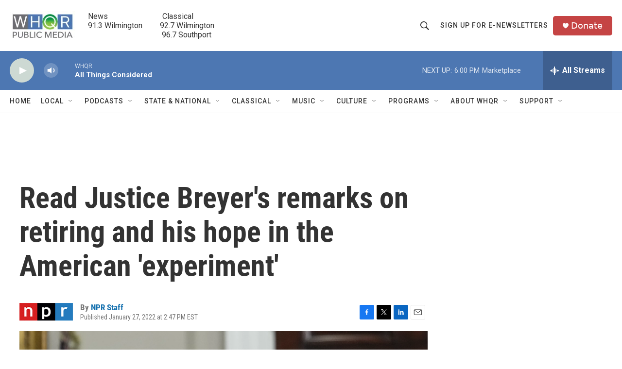

--- FILE ---
content_type: text/html;charset=UTF-8
request_url: https://www.whqr.org/2022-01-27/read-justice-breyers-remarks-on-retiring-and-his-hope-in-the-american-experiment
body_size: 33775
content:
<!DOCTYPE html>
<html class="ArtP aside" lang="en">
    <head>
    <meta charset="UTF-8">

    

    <style data-cssvarsponyfill="true">
        :root { --siteBgColorInverse: #121212; --primaryTextColorInverse: #ffffff; --secondaryTextColorInverse: #cccccc; --tertiaryTextColorInverse: #cccccc; --headerBgColorInverse: #000000; --headerBorderColorInverse: #858585; --headerTextColorInverse: #ffffff; --secC1_Inverse: #a2a2a2; --secC4_Inverse: #282828; --headerNavBarBgColorInverse: #121212; --headerMenuBgColorInverse: #ffffff; --headerMenuTextColorInverse: #6b2b85; --headerMenuTextColorHoverInverse: #6b2b85; --liveBlogTextColorInverse: #ffffff; --applyButtonColorInverse: #4485D5; --applyButtonTextColorInverse: #4485D5; --siteBgColor: #ffffff; --primaryTextColor: #333333; --secondaryTextColor: #666666; --secC1: #767676; --secC4: #f5f5f5; --secC5: #ffffff; --siteBgColor: #ffffff; --siteInverseBgColor: #000000; --linkColor: #1772b0; --linkHoverColor: #125c8e; --headerBgColor: #ffffff; --headerBgColorInverse: #000000; --headerBorderColor: #e6e6e6; --headerBorderColorInverse: #858585; --tertiaryTextColor: #1c1c1c; --headerTextColor: #333333; --buttonTextColor: #ffffff; --headerNavBarBgColor: #ffffff; --headerNavBarTextColor: #333333; --headerMenuBgColor: #ffffff; --headerMenuTextColor: #333333; --headerMenuTextColorHover: #68ac4d; --liveBlogTextColor: #282829; --applyButtonColor: #194173; --applyButtonTextColor: #2c4273; --primaryColor1: #4d77b2; --primaryColor2: #cdd9d3; --breakingColor: #ff6f00; --secC2: #cccccc; --secC3: #e6e6e6; --secC5: #ffffff; --linkColor: #1772b0; --linkHoverColor: #125c8e; --donateBGColor: #c54444; --headerIconColor: #fffbfb; --hatButtonBgColor: #ffffff; --hatButtonBgHoverColor: #411c58; --hatButtonBorderColor: #411c58; --hatButtonBorderHoverColor: #ffffff; --hatButtoniconColor: #d62021; --hatButtonTextColor: #411c58; --hatButtonTextHoverColor: #ffffff; --footerTextColor: #ffffff; --footerTextBgColor: #ffffff; --footerPartnersBgColor: #000000; --listBorderColor: #030202; --gridBorderColor: #e6e6e6; --tagButtonBorderColor: #1772b0; --tagButtonTextColor: #1772b0; --breakingTextColor: #ffffff; --sectionTextColor: #ffffff; --contentWidth: 1240px; --primaryHeadlineFont: sans-serif; --secHlFont: sans-serif; --bodyFont: sans-serif; --colorWhite: #ffffff; --colorBlack: #000000;} .fonts-loaded { --primaryHeadlineFont: "Roboto Condensed"; --secHlFont: "Roboto Condensed"; --bodyFont: "Roboto"; --liveBlogBodyFont: "Roboto";}
    </style>

    
    
    <meta name="twitter:card" content="summary_large_image"/>
    
    
    
    
    <meta name="twitter:description" content="In a White House remarks, Breyer seemed to acknowledge some of the challenges facing the country, quoting the Gettysburg address and professing hope in the future of American democracy."/>
    
    
    <meta name="twitter:image" content="https://npr.brightspotcdn.com/dims4/default/7d7f703/2147483647/strip/true/crop/4184x2354+0+216/resize/1200x675!/quality/90/?url=https%3A%2F%2Fmedia.npr.org%2Fassets%2Fimg%2F2022%2F01%2F27%2Fgettyimages-1238023783_custom-7c315e9cb9ecf0033ba2b400ff751e33dbb87cf9.jpg"/>

    
    <meta name="twitter:image:alt" content="Supreme Court Justice Stephen Breyer formally announces his retirement at the White House on Thursday."/>
    
    
    <meta name="twitter:site" content="@@whqr"/>
    
    
    
    <meta name="twitter:title" content="Read Justice Breyer&#x27;s remarks on retiring and his hope in the American &#x27;experiment&#x27;"/>
    

    <meta property="fb:app_id" content="279756507647308">


<meta name="disqus.shortname" content="npr-whqr">
<meta name="disqus.url" content="https://www.whqr.org/2022-01-27/read-justice-breyers-remarks-on-retiring-and-his-hope-in-the-american-experiment">
<meta name="disqus.title" content="Read Justice Breyer&#x27;s remarks on retiring and his hope in the American &#x27;experiment&#x27;">
<meta name="disqus.identifier" content="0000017e-9d4f-d4e4-ad7e-bfff97cc0000">
    <meta property="og:title" content="Read Justice Breyer&#x27;s remarks on retiring and his hope in the American &#x27;experiment&#x27;">

    <meta property="og:url" content="https://www.whqr.org/2022-01-27/read-justice-breyers-remarks-on-retiring-and-his-hope-in-the-american-experiment">

    <meta property="og:image" content="https://npr.brightspotcdn.com/dims4/default/acd2e1f/2147483647/strip/true/crop/4184x2197+0+295/resize/1200x630!/quality/90/?url=https%3A%2F%2Fmedia.npr.org%2Fassets%2Fimg%2F2022%2F01%2F27%2Fgettyimages-1238023783_custom-7c315e9cb9ecf0033ba2b400ff751e33dbb87cf9.jpg">

    
    <meta property="og:image:url" content="https://npr.brightspotcdn.com/dims4/default/acd2e1f/2147483647/strip/true/crop/4184x2197+0+295/resize/1200x630!/quality/90/?url=https%3A%2F%2Fmedia.npr.org%2Fassets%2Fimg%2F2022%2F01%2F27%2Fgettyimages-1238023783_custom-7c315e9cb9ecf0033ba2b400ff751e33dbb87cf9.jpg">
    
    <meta property="og:image:width" content="1200">
    <meta property="og:image:height" content="630">
    <meta property="og:image:type" content="image/jpeg">
    
    <meta property="og:image:alt" content="Supreme Court Justice Stephen Breyer formally announces his retirement at the White House on Thursday.">
    

    <meta property="og:description" content="In a White House remarks, Breyer seemed to acknowledge some of the challenges facing the country, quoting the Gettysburg address and professing hope in the future of American democracy.">

    <meta property="og:site_name" content="WHQR">



    <meta property="og:type" content="article">

    <meta property="article:author" content="https://www.whqr.org/people/npr-staff">

    <meta property="article:published_time" content="2022-01-27T19:47:10">

    <meta property="article:modified_time" content="2022-01-27T20:52:26.12">

    <meta property="article:tag" content="NPR News">


    <link data-cssvarsponyfill="true" class="Webpack-css" rel="stylesheet" href="https://npr.brightspotcdn.com/resource/00000177-1bc0-debb-a57f-dfcf4a950000/styleguide/All.min.0db89f2a608a6b13cec2d9fc84f71c45.gz.css">

    

    <style>.FooterNavigation-items-item {
    display: inline-block
}</style>
<style>[class*='-articleBody'] > ul,
[class*='-articleBody'] > ul ul {
    list-style-type: disc;
}</style>


    <meta name="viewport" content="width=device-width, initial-scale=1, viewport-fit=cover"><title>Read Justice Breyer&#x27;s remarks on retiring and his hope in the American &#x27;experiment&#x27; | WHQR</title><meta name="description" content="In a White House remarks, Breyer seemed to acknowledge some of the challenges facing the country, quoting the Gettysburg address and professing hope in the future of American democracy."><link rel="canonical" href="https://www.npr.org/2022/01/27/1076162088/read-stephen-breyer-retirement-supreme-court?ft=nprml&amp;f=1076162088"><meta name="brightspot.contentId" content="0000017e-9d4f-d4e4-ad7e-bfff97cc0000"><link rel="apple-touch-icon"sizes="180x180"href="/apple-touch-icon.png"><link rel="icon"type="image/png"href="/favicon-32x32.png"><link rel="icon"type="image/png"href="/favicon-16x16.png">
    
    
    <meta name="brightspot-dataLayer" content="{
  &quot;author&quot; : &quot;NPR Staff&quot;,
  &quot;bspStoryId&quot; : &quot;0000017e-9d4f-d4e4-ad7e-bfff97cc0000&quot;,
  &quot;category&quot; : &quot;&quot;,
  &quot;inlineAudio&quot; : 0,
  &quot;keywords&quot; : &quot;NPR News&quot;,
  &quot;nprCmsSite&quot; : true,
  &quot;nprStoryId&quot; : &quot;1076162088&quot;,
  &quot;pageType&quot; : &quot;news-story&quot;,
  &quot;program&quot; : &quot;&quot;,
  &quot;publishedDate&quot; : &quot;2022-01-27T14:47:10Z&quot;,
  &quot;siteName&quot; : &quot;WHQR&quot;,
  &quot;station&quot; : &quot;WHQR&quot;,
  &quot;stationOrgId&quot; : &quot;1177&quot;,
  &quot;storyOrgId&quot; : &quot;s1&quot;,
  &quot;storyTheme&quot; : &quot;news-story&quot;,
  &quot;storyTitle&quot; : &quot;Read Justice Breyer&#x27;s remarks on retiring and his hope in the American &#x27;experiment&#x27;&quot;,
  &quot;timezone&quot; : &quot;America/New_York&quot;,
  &quot;wordCount&quot; : 0,
  &quot;series&quot; : &quot;&quot;
}">
    <script id="brightspot-dataLayer">
        (function () {
            var dataValue = document.head.querySelector('meta[name="brightspot-dataLayer"]').content;
            if (dataValue) {
                window.brightspotDataLayer = JSON.parse(dataValue);
            }
        })();
    </script>

    

    

    
    <script src="https://npr.brightspotcdn.com/resource/00000177-1bc0-debb-a57f-dfcf4a950000/styleguide/All.min.fd8f7fccc526453c829dde80fc7c2ef5.gz.js" async></script>
    

    <script type="application/ld+json">{"@context":"http://schema.org","@type":"NewsArticle","author":[{"@context":"http://schema.org","@type":"Person","name":"NPR Staff","url":"https://www.whqr.org/people/npr-staff"}],"dateModified":"2022-01-27T15:52:26Z","datePublished":"2022-01-27T14:47:10Z","headline":"Read Justice Breyer's remarks on retiring and his hope in the American 'experiment'","image":{"@context":"http://schema.org","@type":"ImageObject","url":"https://media.npr.org/assets/img/2022/01/27/gettyimages-1238023783_custom-7c315e9cb9ecf0033ba2b400ff751e33dbb87cf9.jpg"},"mainEntityOfPage":{"@type":"NewsArticle","@id":"https://www.whqr.org/2022-01-27/read-justice-breyers-remarks-on-retiring-and-his-hope-in-the-american-experiment"},"publisher":{"@type":"Organization","name":"WHQR","logo":{"@context":"http://schema.org","@type":"ImageObject","height":"60","url":"https://npr.brightspotcdn.com/dims4/default/b2f363f/2147483647/resize/x60/quality/90/?url=http%3A%2F%2Fnpr-brightspot.s3.amazonaws.com%2F3d%2F19%2F3f5fd2264917b435d7724d211edb%2Fwhqr-logo-newq-no-tag-450x201.jpg","width":"134"}}}</script><script type="application/ld+json">{"@context":"http://schema.org","@type":"ListenAction","description":"In a White House remarks, Breyer seemed to acknowledge some of the challenges facing the country, quoting the Gettysburg address and professing hope in the future of American democracy.","name":"Read Justice Breyer's remarks on retiring and his hope in the American 'experiment'"}</script><script>

  window.fbAsyncInit = function() {
      FB.init({
          
              appId : '279756507647308',
          
          xfbml : true,
          version : 'v2.9'
      });
  };

  (function(d, s, id){
     var js, fjs = d.getElementsByTagName(s)[0];
     if (d.getElementById(id)) {return;}
     js = d.createElement(s); js.id = id;
     js.src = "//connect.facebook.net/en_US/sdk.js";
     fjs.parentNode.insertBefore(js, fjs);
   }(document, 'script', 'facebook-jssdk'));
</script>
<script async="async" src="https://securepubads.g.doubleclick.net/tag/js/gpt.js"></script>
<script type="text/javascript">
    // Google tag setup
    var googletag = googletag || {};
    googletag.cmd = googletag.cmd || [];

    googletag.cmd.push(function () {
        // @see https://developers.google.com/publisher-tag/reference#googletag.PubAdsService_enableLazyLoad
        googletag.pubads().enableLazyLoad({
            fetchMarginPercent: 100, // fetch and render ads within this % of viewport
            renderMarginPercent: 100,
            mobileScaling: 1  // Same on mobile.
        });

        googletag.pubads().enableSingleRequest()
        googletag.pubads().enableAsyncRendering()
        googletag.pubads().collapseEmptyDivs()
        googletag.pubads().disableInitialLoad()
        googletag.enableServices()
    })
</script>
<meta name="gtm-dataLayer" content="{
  &quot;gtmAuthor&quot; : &quot;NPR Staff&quot;,
  &quot;gtmBspStoryId&quot; : &quot;0000017e-9d4f-d4e4-ad7e-bfff97cc0000&quot;,
  &quot;gtmCategory&quot; : &quot;&quot;,
  &quot;gtmInlineAudio&quot; : 0,
  &quot;gtmKeywords&quot; : &quot;NPR News&quot;,
  &quot;gtmNprCmsSite&quot; : true,
  &quot;gtmNprStoryId&quot; : &quot;1076162088&quot;,
  &quot;gtmPageType&quot; : &quot;news-story&quot;,
  &quot;gtmProgram&quot; : &quot;&quot;,
  &quot;gtmPublishedDate&quot; : &quot;2022-01-27T14:47:10Z&quot;,
  &quot;gtmSiteName&quot; : &quot;WHQR&quot;,
  &quot;gtmStation&quot; : &quot;WHQR&quot;,
  &quot;gtmStationOrgId&quot; : &quot;1177&quot;,
  &quot;gtmStoryOrgId&quot; : &quot;s1&quot;,
  &quot;gtmStoryTheme&quot; : &quot;news-story&quot;,
  &quot;gtmStoryTitle&quot; : &quot;Read Justice Breyer&#x27;s remarks on retiring and his hope in the American &#x27;experiment&#x27;&quot;,
  &quot;gtmTimezone&quot; : &quot;America/New_York&quot;,
  &quot;gtmWordCount&quot; : 0,
  &quot;gtmSeries&quot; : &quot;&quot;
}"><script>

    (function () {
        var dataValue = document.head.querySelector('meta[name="gtm-dataLayer"]').content;
        if (dataValue) {
            window.dataLayer = window.dataLayer || [];
            dataValue = JSON.parse(dataValue);
            dataValue['event'] = 'gtmFirstView';
            window.dataLayer.push(dataValue);
        }
    })();

    (function(w,d,s,l,i){w[l]=w[l]||[];w[l].push({'gtm.start':
            new Date().getTime(),event:'gtm.js'});var f=d.getElementsByTagName(s)[0],
        j=d.createElement(s),dl=l!='dataLayer'?'&l='+l:'';j.async=true;j.src=
        'https://www.googletagmanager.com/gtm.js?id='+i+dl;f.parentNode.insertBefore(j,f);
})(window,document,'script','dataLayer','GTM-N39QFDR ');</script><!-- no longer used, moved disqus script to be loaded by ps-disqus-comment-module.js to avoid errors --><script>window.addEventListener('DOMContentLoaded', (event) => {
    window.nulldurationobserver = new MutationObserver(function (mutations) {
        document.querySelectorAll('.StreamPill-duration').forEach(pill => { 
      if (pill.innerText == "LISTENNULL") {
         pill.innerText = "LISTEN"
      } 
    });
      });

      window.nulldurationobserver.observe(document.body, {
        childList: true,
        subtree: true
      });
});
</script>


    <script>
        var head = document.getElementsByTagName('head')
        head = head[0]
        var link = document.createElement('link');
        link.setAttribute('href', 'https://fonts.googleapis.com/css?family=Roboto Condensed|Roboto|Roboto:400,500,700&display=swap');
        var relList = link.relList;

        if (relList && relList.supports('preload')) {
            link.setAttribute('as', 'style');
            link.setAttribute('rel', 'preload');
            link.setAttribute('onload', 'this.rel="stylesheet"');
            link.setAttribute('crossorigin', 'anonymous');
        } else {
            link.setAttribute('rel', 'stylesheet');
        }

        head.appendChild(link);
    </script>
</head>


    <body class="Page-body" data-content-width="1240px">
    <noscript>
    <iframe src="https://www.googletagmanager.com/ns.html?id=GTM-N39QFDR " height="0" width="0" style="display:none;visibility:hidden"></iframe>
</noscript>
        

    <!-- Putting icons here, so we don't have to include in a bunch of -body hbs's -->
<svg xmlns="http://www.w3.org/2000/svg" style="display:none" id="iconsMap1" class="iconsMap">
    <symbol id="play-icon" viewBox="0 0 115 115">
        <polygon points="0,0 115,57.5 0,115" fill="currentColor" />
    </symbol>
    <symbol id="grid" viewBox="0 0 32 32">
            <g>
                <path d="M6.4,5.7 C6.4,6.166669 6.166669,6.4 5.7,6.4 L0.7,6.4 C0.233331,6.4 0,6.166669 0,5.7 L0,0.7 C0,0.233331 0.233331,0 0.7,0 L5.7,0 C6.166669,0 6.4,0.233331 6.4,0.7 L6.4,5.7 Z M19.2,5.7 C19.2,6.166669 18.966669,6.4 18.5,6.4 L13.5,6.4 C13.033331,6.4 12.8,6.166669 12.8,5.7 L12.8,0.7 C12.8,0.233331 13.033331,0 13.5,0 L18.5,0 C18.966669,0 19.2,0.233331 19.2,0.7 L19.2,5.7 Z M32,5.7 C32,6.166669 31.766669,6.4 31.3,6.4 L26.3,6.4 C25.833331,6.4 25.6,6.166669 25.6,5.7 L25.6,0.7 C25.6,0.233331 25.833331,0 26.3,0 L31.3,0 C31.766669,0 32,0.233331 32,0.7 L32,5.7 Z M6.4,18.5 C6.4,18.966669 6.166669,19.2 5.7,19.2 L0.7,19.2 C0.233331,19.2 0,18.966669 0,18.5 L0,13.5 C0,13.033331 0.233331,12.8 0.7,12.8 L5.7,12.8 C6.166669,12.8 6.4,13.033331 6.4,13.5 L6.4,18.5 Z M19.2,18.5 C19.2,18.966669 18.966669,19.2 18.5,19.2 L13.5,19.2 C13.033331,19.2 12.8,18.966669 12.8,18.5 L12.8,13.5 C12.8,13.033331 13.033331,12.8 13.5,12.8 L18.5,12.8 C18.966669,12.8 19.2,13.033331 19.2,13.5 L19.2,18.5 Z M32,18.5 C32,18.966669 31.766669,19.2 31.3,19.2 L26.3,19.2 C25.833331,19.2 25.6,18.966669 25.6,18.5 L25.6,13.5 C25.6,13.033331 25.833331,12.8 26.3,12.8 L31.3,12.8 C31.766669,12.8 32,13.033331 32,13.5 L32,18.5 Z M6.4,31.3 C6.4,31.766669 6.166669,32 5.7,32 L0.7,32 C0.233331,32 0,31.766669 0,31.3 L0,26.3 C0,25.833331 0.233331,25.6 0.7,25.6 L5.7,25.6 C6.166669,25.6 6.4,25.833331 6.4,26.3 L6.4,31.3 Z M19.2,31.3 C19.2,31.766669 18.966669,32 18.5,32 L13.5,32 C13.033331,32 12.8,31.766669 12.8,31.3 L12.8,26.3 C12.8,25.833331 13.033331,25.6 13.5,25.6 L18.5,25.6 C18.966669,25.6 19.2,25.833331 19.2,26.3 L19.2,31.3 Z M32,31.3 C32,31.766669 31.766669,32 31.3,32 L26.3,32 C25.833331,32 25.6,31.766669 25.6,31.3 L25.6,26.3 C25.6,25.833331 25.833331,25.6 26.3,25.6 L31.3,25.6 C31.766669,25.6 32,25.833331 32,26.3 L32,31.3 Z" id=""></path>
            </g>
    </symbol>
    <symbol id="radio-stream" width="18" height="19" viewBox="0 0 18 19">
        <g fill="currentColor" fill-rule="nonzero">
            <path d="M.5 8c-.276 0-.5.253-.5.565v1.87c0 .312.224.565.5.565s.5-.253.5-.565v-1.87C1 8.253.776 8 .5 8zM2.5 8c-.276 0-.5.253-.5.565v1.87c0 .312.224.565.5.565s.5-.253.5-.565v-1.87C3 8.253 2.776 8 2.5 8zM3.5 7c-.276 0-.5.276-.5.617v3.766c0 .34.224.617.5.617s.5-.276.5-.617V7.617C4 7.277 3.776 7 3.5 7zM5.5 6c-.276 0-.5.275-.5.613v5.774c0 .338.224.613.5.613s.5-.275.5-.613V6.613C6 6.275 5.776 6 5.5 6zM6.5 4c-.276 0-.5.26-.5.58v8.84c0 .32.224.58.5.58s.5-.26.5-.58V4.58C7 4.26 6.776 4 6.5 4zM8.5 0c-.276 0-.5.273-.5.61v17.78c0 .337.224.61.5.61s.5-.273.5-.61V.61C9 .273 8.776 0 8.5 0zM9.5 2c-.276 0-.5.274-.5.612v14.776c0 .338.224.612.5.612s.5-.274.5-.612V2.612C10 2.274 9.776 2 9.5 2zM11.5 5c-.276 0-.5.276-.5.616v8.768c0 .34.224.616.5.616s.5-.276.5-.616V5.616c0-.34-.224-.616-.5-.616zM12.5 6c-.276 0-.5.262-.5.584v4.832c0 .322.224.584.5.584s.5-.262.5-.584V6.584c0-.322-.224-.584-.5-.584zM14.5 7c-.276 0-.5.29-.5.647v3.706c0 .357.224.647.5.647s.5-.29.5-.647V7.647C15 7.29 14.776 7 14.5 7zM15.5 8c-.276 0-.5.253-.5.565v1.87c0 .312.224.565.5.565s.5-.253.5-.565v-1.87c0-.312-.224-.565-.5-.565zM17.5 8c-.276 0-.5.253-.5.565v1.87c0 .312.224.565.5.565s.5-.253.5-.565v-1.87c0-.312-.224-.565-.5-.565z"/>
        </g>
    </symbol>
    <symbol id="icon-magnify" viewBox="0 0 31 31">
        <g>
            <path fill-rule="evenodd" d="M22.604 18.89l-.323.566 8.719 8.8L28.255 31l-8.719-8.8-.565.404c-2.152 1.346-4.386 2.018-6.7 2.018-3.39 0-6.284-1.21-8.679-3.632C1.197 18.568 0 15.66 0 12.27c0-3.39 1.197-6.283 3.592-8.678C5.987 1.197 8.88 0 12.271 0c3.39 0 6.283 1.197 8.678 3.592 2.395 2.395 3.593 5.288 3.593 8.679 0 2.368-.646 4.574-1.938 6.62zM19.162 5.77C17.322 3.925 15.089 3 12.46 3c-2.628 0-4.862.924-6.702 2.77C3.92 7.619 3 9.862 3 12.5c0 2.639.92 4.882 2.76 6.73C7.598 21.075 9.832 22 12.46 22c2.629 0 4.862-.924 6.702-2.77C21.054 17.33 22 15.085 22 12.5c0-2.586-.946-4.83-2.838-6.73z"/>
        </g>
    </symbol>
    <symbol id="burger-menu" viewBox="0 0 14 10">
        <g>
            <path fill-rule="evenodd" d="M0 5.5v-1h14v1H0zM0 1V0h14v1H0zm0 9V9h14v1H0z"></path>
        </g>
    </symbol>
    <symbol id="close-x" viewBox="0 0 14 14">
        <g>
            <path fill-rule="nonzero" d="M6.336 7L0 .664.664 0 7 6.336 13.336 0 14 .664 7.664 7 14 13.336l-.664.664L7 7.664.664 14 0 13.336 6.336 7z"></path>
        </g>
    </symbol>
    <symbol id="share-more-arrow" viewBox="0 0 512 512" style="enable-background:new 0 0 512 512;">
        <g>
            <g>
                <path d="M512,241.7L273.643,3.343v156.152c-71.41,3.744-138.015,33.337-188.958,84.28C30.075,298.384,0,370.991,0,448.222v60.436
                    l29.069-52.985c45.354-82.671,132.173-134.027,226.573-134.027c5.986,0,12.004,0.212,18.001,0.632v157.779L512,241.7z
                    M255.642,290.666c-84.543,0-163.661,36.792-217.939,98.885c26.634-114.177,129.256-199.483,251.429-199.483h15.489V78.131
                    l163.568,163.568L304.621,405.267V294.531l-13.585-1.683C279.347,291.401,267.439,290.666,255.642,290.666z"></path>
            </g>
        </g>
    </symbol>
    <symbol id="chevron" viewBox="0 0 100 100">
        <g>
            <path d="M22.4566257,37.2056786 L-21.4456527,71.9511488 C-22.9248661,72.9681457 -24.9073712,72.5311671 -25.8758148,70.9765924 L-26.9788683,69.2027424 C-27.9450684,67.6481676 -27.5292733,65.5646602 -26.0500598,64.5484493 L20.154796,28.2208967 C21.5532435,27.2597011 23.3600078,27.2597011 24.759951,28.2208967 L71.0500598,64.4659264 C72.5292733,65.4829232 72.9450684,67.5672166 71.9788683,69.1217913 L70.8750669,70.8956413 C69.9073712,72.4502161 67.9241183,72.8848368 66.4449048,71.8694118 L22.4566257,37.2056786 Z" id="Transparent-Chevron" transform="translate(22.500000, 50.000000) rotate(90.000000) translate(-22.500000, -50.000000) "></path>
        </g>
    </symbol>
</svg>

<svg xmlns="http://www.w3.org/2000/svg" style="display:none" id="iconsMap2" class="iconsMap">
    <symbol id="mono-icon-facebook" viewBox="0 0 10 19">
        <path fill-rule="evenodd" d="M2.707 18.25V10.2H0V7h2.707V4.469c0-1.336.375-2.373 1.125-3.112C4.582.62 5.578.25 6.82.25c1.008 0 1.828.047 2.461.14v2.848H7.594c-.633 0-1.067.14-1.301.422-.188.235-.281.61-.281 1.125V7H9l-.422 3.2H6.012v8.05H2.707z"></path>
    </symbol>
    <symbol id="mono-icon-instagram" viewBox="0 0 17 17">
        <g>
            <path fill-rule="evenodd" d="M8.281 4.207c.727 0 1.4.182 2.022.545a4.055 4.055 0 0 1 1.476 1.477c.364.62.545 1.294.545 2.021 0 .727-.181 1.4-.545 2.021a4.055 4.055 0 0 1-1.476 1.477 3.934 3.934 0 0 1-2.022.545c-.726 0-1.4-.182-2.021-.545a4.055 4.055 0 0 1-1.477-1.477 3.934 3.934 0 0 1-.545-2.021c0-.727.182-1.4.545-2.021A4.055 4.055 0 0 1 6.26 4.752a3.934 3.934 0 0 1 2.021-.545zm0 6.68a2.54 2.54 0 0 0 1.864-.774 2.54 2.54 0 0 0 .773-1.863 2.54 2.54 0 0 0-.773-1.863 2.54 2.54 0 0 0-1.864-.774 2.54 2.54 0 0 0-1.863.774 2.54 2.54 0 0 0-.773 1.863c0 .727.257 1.348.773 1.863a2.54 2.54 0 0 0 1.863.774zM13.45 4.03c-.023.258-.123.48-.299.668a.856.856 0 0 1-.65.281.913.913 0 0 1-.668-.28.913.913 0 0 1-.281-.669c0-.258.094-.48.281-.668a.913.913 0 0 1 .668-.28c.258 0 .48.093.668.28.187.188.281.41.281.668zm2.672.95c.023.656.035 1.746.035 3.269 0 1.523-.017 2.62-.053 3.287-.035.668-.134 1.248-.298 1.74a4.098 4.098 0 0 1-.967 1.53 4.098 4.098 0 0 1-1.53.966c-.492.164-1.072.264-1.74.3-.668.034-1.763.052-3.287.052-1.523 0-2.619-.018-3.287-.053-.668-.035-1.248-.146-1.74-.334a3.747 3.747 0 0 1-1.53-.931 4.098 4.098 0 0 1-.966-1.53c-.164-.492-.264-1.072-.299-1.74C.424 10.87.406 9.773.406 8.25S.424 5.63.46 4.963c.035-.668.135-1.248.299-1.74.21-.586.533-1.096.967-1.53A4.098 4.098 0 0 1 3.254.727c.492-.164 1.072-.264 1.74-.3C5.662.394 6.758.376 8.281.376c1.524 0 2.62.018 3.287.053.668.035 1.248.135 1.74.299a4.098 4.098 0 0 1 2.496 2.496c.165.492.27 1.078.317 1.757zm-1.687 7.91c.14-.399.234-1.032.28-1.899.024-.515.036-1.242.036-2.18V7.689c0-.961-.012-1.688-.035-2.18-.047-.89-.14-1.524-.281-1.899a2.537 2.537 0 0 0-1.512-1.511c-.375-.14-1.008-.235-1.899-.282a51.292 51.292 0 0 0-2.18-.035H7.72c-.938 0-1.664.012-2.18.035-.867.047-1.5.141-1.898.282a2.537 2.537 0 0 0-1.512 1.511c-.14.375-.234 1.008-.281 1.899a51.292 51.292 0 0 0-.036 2.18v1.125c0 .937.012 1.664.036 2.18.047.866.14 1.5.28 1.898.306.726.81 1.23 1.513 1.511.398.141 1.03.235 1.898.282.516.023 1.242.035 2.18.035h1.125c.96 0 1.687-.012 2.18-.035.89-.047 1.523-.141 1.898-.282.726-.304 1.23-.808 1.512-1.511z"></path>
        </g>
    </symbol>
    <symbol id="mono-icon-email" viewBox="0 0 512 512">
        <g>
            <path d="M67,148.7c11,5.8,163.8,89.1,169.5,92.1c5.7,3,11.5,4.4,20.5,4.4c9,0,14.8-1.4,20.5-4.4c5.7-3,158.5-86.3,169.5-92.1
                c4.1-2.1,11-5.9,12.5-10.2c2.6-7.6-0.2-10.5-11.3-10.5H257H65.8c-11.1,0-13.9,3-11.3,10.5C56,142.9,62.9,146.6,67,148.7z"></path>
            <path d="M455.7,153.2c-8.2,4.2-81.8,56.6-130.5,88.1l82.2,92.5c2,2,2.9,4.4,1.8,5.6c-1.2,1.1-3.8,0.5-5.9-1.4l-98.6-83.2
                c-14.9,9.6-25.4,16.2-27.2,17.2c-7.7,3.9-13.1,4.4-20.5,4.4c-7.4,0-12.8-0.5-20.5-4.4c-1.9-1-12.3-7.6-27.2-17.2l-98.6,83.2
                c-2,2-4.7,2.6-5.9,1.4c-1.2-1.1-0.3-3.6,1.7-5.6l82.1-92.5c-48.7-31.5-123.1-83.9-131.3-88.1c-8.8-4.5-9.3,0.8-9.3,4.9
                c0,4.1,0,205,0,205c0,9.3,13.7,20.9,23.5,20.9H257h185.5c9.8,0,21.5-11.7,21.5-20.9c0,0,0-201,0-205
                C464,153.9,464.6,148.7,455.7,153.2z"></path>
        </g>
    </symbol>
    <symbol id="default-image" width="24" height="24" viewBox="0 0 24 24" fill="none" stroke="currentColor" stroke-width="2" stroke-linecap="round" stroke-linejoin="round" class="feather feather-image">
        <rect x="3" y="3" width="18" height="18" rx="2" ry="2"></rect>
        <circle cx="8.5" cy="8.5" r="1.5"></circle>
        <polyline points="21 15 16 10 5 21"></polyline>
    </symbol>
    <symbol id="icon-email" width="18px" viewBox="0 0 20 14">
        <g id="Symbols" stroke="none" stroke-width="1" fill="none" fill-rule="evenodd" stroke-linecap="round" stroke-linejoin="round">
            <g id="social-button-bar" transform="translate(-125.000000, -8.000000)" stroke="#000000">
                <g id="Group-2" transform="translate(120.000000, 0.000000)">
                    <g id="envelope" transform="translate(6.000000, 9.000000)">
                        <path d="M17.5909091,10.6363636 C17.5909091,11.3138182 17.0410909,11.8636364 16.3636364,11.8636364 L1.63636364,11.8636364 C0.958909091,11.8636364 0.409090909,11.3138182 0.409090909,10.6363636 L0.409090909,1.63636364 C0.409090909,0.958090909 0.958909091,0.409090909 1.63636364,0.409090909 L16.3636364,0.409090909 C17.0410909,0.409090909 17.5909091,0.958090909 17.5909091,1.63636364 L17.5909091,10.6363636 L17.5909091,10.6363636 Z" id="Stroke-406"></path>
                        <polyline id="Stroke-407" points="17.1818182 0.818181818 9 7.36363636 0.818181818 0.818181818"></polyline>
                    </g>
                </g>
            </g>
        </g>
    </symbol>
    <symbol id="mono-icon-print" viewBox="0 0 12 12">
        <g fill-rule="evenodd">
            <path fill-rule="nonzero" d="M9 10V7H3v3H1a1 1 0 0 1-1-1V4a1 1 0 0 1 1-1h10a1 1 0 0 1 1 1v3.132A2.868 2.868 0 0 1 9.132 10H9zm.5-4.5a1 1 0 1 0 0-2 1 1 0 0 0 0 2zM3 0h6v2H3z"></path>
            <path d="M4 8h4v4H4z"></path>
        </g>
    </symbol>
    <symbol id="mono-icon-copylink" viewBox="0 0 12 12">
        <g fill-rule="evenodd">
            <path d="M10.199 2.378c.222.205.4.548.465.897.062.332.016.614-.132.774L8.627 6.106c-.187.203-.512.232-.75-.014a.498.498 0 0 0-.706.028.499.499 0 0 0 .026.706 1.509 1.509 0 0 0 2.165-.04l1.903-2.06c.37-.398.506-.98.382-1.636-.105-.557-.392-1.097-.77-1.445L9.968.8C9.591.452 9.03.208 8.467.145 7.803.072 7.233.252 6.864.653L4.958 2.709a1.509 1.509 0 0 0 .126 2.161.5.5 0 1 0 .68-.734c-.264-.218-.26-.545-.071-.747L7.597 1.33c.147-.16.425-.228.76-.19.353.038.71.188.931.394l.91.843.001.001zM1.8 9.623c-.222-.205-.4-.549-.465-.897-.062-.332-.016-.614.132-.774l1.905-2.057c.187-.203.512-.232.75.014a.498.498 0 0 0 .706-.028.499.499 0 0 0-.026-.706 1.508 1.508 0 0 0-2.165.04L.734 7.275c-.37.399-.506.98-.382 1.637.105.557.392 1.097.77 1.445l.91.843c.376.35.937.594 1.5.656.664.073 1.234-.106 1.603-.507L7.04 9.291a1.508 1.508 0 0 0-.126-2.16.5.5 0 0 0-.68.734c.264.218.26.545.071.747l-1.904 2.057c-.147.16-.425.228-.76.191-.353-.038-.71-.188-.931-.394l-.91-.843z"></path>
            <path d="M8.208 3.614a.5.5 0 0 0-.707.028L3.764 7.677a.5.5 0 0 0 .734.68L8.235 4.32a.5.5 0 0 0-.027-.707"></path>
        </g>
    </symbol>
    <symbol id="mono-icon-linkedin" viewBox="0 0 16 17">
        <g fill-rule="evenodd">
            <path d="M3.734 16.125H.464V5.613h3.27zM2.117 4.172c-.515 0-.96-.188-1.336-.563A1.825 1.825 0 0 1 .22 2.273c0-.515.187-.96.562-1.335.375-.375.82-.563 1.336-.563.516 0 .961.188 1.336.563.375.375.563.82.563 1.335 0 .516-.188.961-.563 1.336-.375.375-.82.563-1.336.563zM15.969 16.125h-3.27v-5.133c0-.844-.07-1.453-.21-1.828-.259-.633-.762-.95-1.512-.95s-1.278.282-1.582.845c-.235.421-.352 1.043-.352 1.863v5.203H5.809V5.613h3.128v1.442h.036c.234-.469.609-.856 1.125-1.16.562-.375 1.218-.563 1.968-.563 1.524 0 2.59.48 3.2 1.441.468.774.703 1.97.703 3.586v5.766z"></path>
        </g>
    </symbol>
    <symbol id="mono-icon-pinterest" viewBox="0 0 512 512">
        <g>
            <path d="M256,32C132.3,32,32,132.3,32,256c0,91.7,55.2,170.5,134.1,205.2c-0.6-15.6-0.1-34.4,3.9-51.4
                c4.3-18.2,28.8-122.1,28.8-122.1s-7.2-14.3-7.2-35.4c0-33.2,19.2-58,43.2-58c20.4,0,30.2,15.3,30.2,33.6
                c0,20.5-13.1,51.1-19.8,79.5c-5.6,23.8,11.9,43.1,35.4,43.1c42.4,0,71-54.5,71-119.1c0-49.1-33.1-85.8-93.2-85.8
                c-67.9,0-110.3,50.7-110.3,107.3c0,19.5,5.8,33.3,14.8,43.9c4.1,4.9,4.7,6.9,3.2,12.5c-1.1,4.1-3.5,14-4.6,18
                c-1.5,5.7-6.1,7.7-11.2,5.6c-31.3-12.8-45.9-47-45.9-85.6c0-63.6,53.7-139.9,160.1-139.9c85.5,0,141.8,61.9,141.8,128.3
                c0,87.9-48.9,153.5-120.9,153.5c-24.2,0-46.9-13.1-54.7-27.9c0,0-13,51.6-15.8,61.6c-4.7,17.3-14,34.5-22.5,48
                c20.1,5.9,41.4,9.2,63.5,9.2c123.7,0,224-100.3,224-224C480,132.3,379.7,32,256,32z"></path>
        </g>
    </symbol>
    <symbol id="mono-icon-tumblr" viewBox="0 0 512 512">
        <g>
            <path d="M321.2,396.3c-11.8,0-22.4-2.8-31.5-8.3c-6.9-4.1-11.5-9.6-14-16.4c-2.6-6.9-3.6-22.3-3.6-46.4V224h96v-64h-96V48h-61.9
                c-2.7,21.5-7.5,44.7-14.5,58.6c-7,13.9-14,25.8-25.6,35.7c-11.6,9.9-25.6,17.9-41.9,23.3V224h48v140.4c0,19,2,33.5,5.9,43.5
                c4,10,11.1,19.5,21.4,28.4c10.3,8.9,22.8,15.7,37.3,20.5c14.6,4.8,31.4,7.2,50.4,7.2c16.7,0,30.3-1.7,44.7-5.1
                c14.4-3.4,30.5-9.3,48.2-17.6v-65.6C363.2,389.4,342.3,396.3,321.2,396.3z"></path>
        </g>
    </symbol>
    <symbol id="mono-icon-twitter" viewBox="0 0 1200 1227">
        <g>
            <path d="M714.163 519.284L1160.89 0H1055.03L667.137 450.887L357.328 0H0L468.492 681.821L0 1226.37H105.866L515.491
            750.218L842.672 1226.37H1200L714.137 519.284H714.163ZM569.165 687.828L521.697 619.934L144.011 79.6944H306.615L611.412
            515.685L658.88 583.579L1055.08 1150.3H892.476L569.165 687.854V687.828Z" fill="white"></path>
        </g>
    </symbol>
    <symbol id="mono-icon-youtube" viewBox="0 0 512 512">
        <g>
            <path fill-rule="evenodd" d="M508.6,148.8c0-45-33.1-81.2-74-81.2C379.2,65,322.7,64,265,64c-3,0-6,0-9,0s-6,0-9,0c-57.6,0-114.2,1-169.6,3.6
                c-40.8,0-73.9,36.4-73.9,81.4C1,184.6-0.1,220.2,0,255.8C-0.1,291.4,1,327,3.4,362.7c0,45,33.1,81.5,73.9,81.5
                c58.2,2.7,117.9,3.9,178.6,3.8c60.8,0.2,120.3-1,178.6-3.8c40.9,0,74-36.5,74-81.5c2.4-35.7,3.5-71.3,3.4-107
                C512.1,220.1,511,184.5,508.6,148.8z M207,353.9V157.4l145,98.2L207,353.9z"></path>
        </g>
    </symbol>
    <symbol id="mono-icon-flipboard" viewBox="0 0 500 500">
        <g>
            <path d="M0,0V500H500V0ZM400,200H300V300H200V400H100V100H400Z"></path>
        </g>
    </symbol>
    <symbol id="mono-icon-bluesky" viewBox="0 0 568 501">
        <g>
            <path d="M123.121 33.6637C188.241 82.5526 258.281 181.681 284 234.873C309.719 181.681 379.759 82.5526 444.879
            33.6637C491.866 -1.61183 568 -28.9064 568 57.9464C568 75.2916 558.055 203.659 552.222 224.501C531.947 296.954
            458.067 315.434 392.347 304.249C507.222 323.8 536.444 388.56 473.333 453.32C353.473 576.312 301.061 422.461
            287.631 383.039C285.169 375.812 284.017 372.431 284 375.306C283.983 372.431 282.831 375.812 280.369 383.039C266.939
            422.461 214.527 576.312 94.6667 453.32C31.5556 388.56 60.7778 323.8 175.653 304.249C109.933 315.434 36.0535
            296.954 15.7778 224.501C9.94525 203.659 0 75.2916 0 57.9464C0 -28.9064 76.1345 -1.61183 123.121 33.6637Z"
            fill="white">
            </path>
        </g>
    </symbol>
    <symbol id="mono-icon-threads" viewBox="0 0 192 192">
        <g>
            <path d="M141.537 88.9883C140.71 88.5919 139.87 88.2104 139.019 87.8451C137.537 60.5382 122.616 44.905 97.5619 44.745C97.4484 44.7443 97.3355 44.7443 97.222 44.7443C82.2364 44.7443 69.7731 51.1409 62.102 62.7807L75.881 72.2328C81.6116 63.5383 90.6052 61.6848 97.2286 61.6848C97.3051 61.6848 97.3819 61.6848 97.4576 61.6855C105.707 61.7381 111.932 64.1366 115.961 68.814C118.893 72.2193 120.854 76.925 121.825 82.8638C114.511 81.6207 106.601 81.2385 98.145 81.7233C74.3247 83.0954 59.0111 96.9879 60.0396 116.292C60.5615 126.084 65.4397 134.508 73.775 140.011C80.8224 144.663 89.899 146.938 99.3323 146.423C111.79 145.74 121.563 140.987 128.381 132.296C133.559 125.696 136.834 117.143 138.28 106.366C144.217 109.949 148.617 114.664 151.047 120.332C155.179 129.967 155.42 145.8 142.501 158.708C131.182 170.016 117.576 174.908 97.0135 175.059C74.2042 174.89 56.9538 167.575 45.7381 153.317C35.2355 139.966 29.8077 120.682 29.6052 96C29.8077 71.3178 35.2355 52.0336 45.7381 38.6827C56.9538 24.4249 74.2039 17.11 97.0132 16.9405C119.988 17.1113 137.539 24.4614 149.184 38.788C154.894 45.8136 159.199 54.6488 162.037 64.9503L178.184 60.6422C174.744 47.9622 169.331 37.0357 161.965 27.974C147.036 9.60668 125.202 0.195148 97.0695 0H96.9569C68.8816 0.19447 47.2921 9.6418 32.7883 28.0793C19.8819 44.4864 13.2244 67.3157 13.0007 95.9325L13 96L13.0007 96.0675C13.2244 124.684 19.8819 147.514 32.7883 163.921C47.2921 182.358 68.8816 191.806 96.9569 192H97.0695C122.03 191.827 139.624 185.292 154.118 170.811C173.081 151.866 172.51 128.119 166.26 113.541C161.776 103.087 153.227 94.5962 141.537 88.9883ZM98.4405 129.507C88.0005 130.095 77.1544 125.409 76.6196 115.372C76.2232 107.93 81.9158 99.626 99.0812 98.6368C101.047 98.5234 102.976 98.468 104.871 98.468C111.106 98.468 116.939 99.0737 122.242 100.233C120.264 124.935 108.662 128.946 98.4405 129.507Z" fill="white"></path>
        </g>
    </symbol>
 </svg>

<svg xmlns="http://www.w3.org/2000/svg" style="display:none" id="iconsMap3" class="iconsMap">
    <symbol id="volume-mute" x="0px" y="0px" viewBox="0 0 24 24" style="enable-background:new 0 0 24 24;">
        <polygon fill="currentColor" points="11,5 6,9 2,9 2,15 6,15 11,19 "/>
        <line style="fill:none;stroke:currentColor;stroke-width:2;stroke-linecap:round;stroke-linejoin:round;" x1="23" y1="9" x2="17" y2="15"/>
        <line style="fill:none;stroke:currentColor;stroke-width:2;stroke-linecap:round;stroke-linejoin:round;" x1="17" y1="9" x2="23" y2="15"/>
    </symbol>
    <symbol id="volume-low" x="0px" y="0px" viewBox="0 0 24 24" style="enable-background:new 0 0 24 24;" xml:space="preserve">
        <polygon fill="currentColor" points="11,5 6,9 2,9 2,15 6,15 11,19 "/>
    </symbol>
    <symbol id="volume-mid" x="0px" y="0px" viewBox="0 0 24 24" style="enable-background:new 0 0 24 24;">
        <polygon fill="currentColor" points="11,5 6,9 2,9 2,15 6,15 11,19 "/>
        <path style="fill:none;stroke:currentColor;stroke-width:2;stroke-linecap:round;stroke-linejoin:round;" d="M15.5,8.5c2,2,2,5.1,0,7.1"/>
    </symbol>
    <symbol id="volume-high" x="0px" y="0px" viewBox="0 0 24 24" style="enable-background:new 0 0 24 24;">
        <polygon fill="currentColor" points="11,5 6,9 2,9 2,15 6,15 11,19 "/>
        <path style="fill:none;stroke:currentColor;stroke-width:2;stroke-linecap:round;stroke-linejoin:round;" d="M19.1,4.9c3.9,3.9,3.9,10.2,0,14.1 M15.5,8.5c2,2,2,5.1,0,7.1"/>
    </symbol>
    <symbol id="pause-icon" viewBox="0 0 12 16">
        <rect x="0" y="0" width="4" height="16" fill="currentColor"></rect>
        <rect x="8" y="0" width="4" height="16" fill="currentColor"></rect>
    </symbol>
    <symbol id="heart" viewBox="0 0 24 24">
        <g>
            <path d="M12 4.435c-1.989-5.399-12-4.597-12 3.568 0 4.068 3.06 9.481 12 14.997 8.94-5.516 12-10.929 12-14.997 0-8.118-10-8.999-12-3.568z"/>
        </g>
    </symbol>
    <symbol id="icon-location" width="24" height="24" viewBox="0 0 24 24" fill="currentColor" stroke="currentColor" stroke-width="2" stroke-linecap="round" stroke-linejoin="round" class="feather feather-map-pin">
        <path d="M21 10c0 7-9 13-9 13s-9-6-9-13a9 9 0 0 1 18 0z" fill="currentColor" fill-opacity="1"></path>
        <circle cx="12" cy="10" r="5" fill="#ffffff"></circle>
    </symbol>
    <symbol id="icon-ticket" width="23px" height="15px" viewBox="0 0 23 15">
        <g stroke="none" stroke-width="1" fill="none" fill-rule="evenodd">
            <g transform="translate(-625.000000, -1024.000000)">
                <g transform="translate(625.000000, 1024.000000)">
                    <path d="M0,12.057377 L0,3.94262296 C0.322189879,4.12588308 0.696256938,4.23076923 1.0952381,4.23076923 C2.30500469,4.23076923 3.28571429,3.26645946 3.28571429,2.07692308 C3.28571429,1.68461385 3.17904435,1.31680209 2.99266757,1 L20.0073324,1 C19.8209556,1.31680209 19.7142857,1.68461385 19.7142857,2.07692308 C19.7142857,3.26645946 20.6949953,4.23076923 21.9047619,4.23076923 C22.3037431,4.23076923 22.6778101,4.12588308 23,3.94262296 L23,12.057377 C22.6778101,11.8741169 22.3037431,11.7692308 21.9047619,11.7692308 C20.6949953,11.7692308 19.7142857,12.7335405 19.7142857,13.9230769 C19.7142857,14.3153862 19.8209556,14.6831979 20.0073324,15 L2.99266757,15 C3.17904435,14.6831979 3.28571429,14.3153862 3.28571429,13.9230769 C3.28571429,12.7335405 2.30500469,11.7692308 1.0952381,11.7692308 C0.696256938,11.7692308 0.322189879,11.8741169 -2.13162821e-14,12.057377 Z" fill="currentColor"></path>
                    <path d="M14.5,0.533333333 L14.5,15.4666667" stroke="#FFFFFF" stroke-linecap="square" stroke-dasharray="2"></path>
                </g>
            </g>
        </g>
    </symbol>
    <symbol id="icon-refresh" width="24" height="24" viewBox="0 0 24 24" fill="none" stroke="currentColor" stroke-width="2" stroke-linecap="round" stroke-linejoin="round" class="feather feather-refresh-cw">
        <polyline points="23 4 23 10 17 10"></polyline>
        <polyline points="1 20 1 14 7 14"></polyline>
        <path d="M3.51 9a9 9 0 0 1 14.85-3.36L23 10M1 14l4.64 4.36A9 9 0 0 0 20.49 15"></path>
    </symbol>

    <symbol>
    <g id="mono-icon-link-post" stroke="none" stroke-width="1" fill="none" fill-rule="evenodd">
        <g transform="translate(-313.000000, -10148.000000)" fill="#000000" fill-rule="nonzero">
            <g transform="translate(306.000000, 10142.000000)">
                <path d="M14.0614027,11.2506973 L14.3070318,11.2618997 C15.6181751,11.3582102 16.8219637,12.0327684 17.6059678,13.1077805 C17.8500396,13.4424472 17.7765978,13.9116075 17.441931,14.1556793 C17.1072643,14.3997511 16.638104,14.3263093 16.3940322,13.9916425 C15.8684436,13.270965 15.0667922,12.8217495 14.1971448,12.7578692 C13.3952042,12.6989624 12.605753,12.9728728 12.0021966,13.5148801 L11.8552806,13.6559298 L9.60365896,15.9651545 C8.45118119,17.1890154 8.4677248,19.1416686 9.64054436,20.3445766 C10.7566428,21.4893084 12.5263723,21.5504727 13.7041492,20.5254372 L13.8481981,20.3916503 L15.1367586,19.070032 C15.4259192,18.7734531 15.9007548,18.7674393 16.1973338,19.0565998 C16.466951,19.3194731 16.4964317,19.7357968 16.282313,20.0321436 L16.2107659,20.117175 L14.9130245,21.4480474 C13.1386707,23.205741 10.3106091,23.1805355 8.5665371,21.3917196 C6.88861294,19.6707486 6.81173139,16.9294487 8.36035888,15.1065701 L8.5206409,14.9274155 L10.7811785,12.6088842 C11.6500838,11.7173642 12.8355419,11.2288664 14.0614027,11.2506973 Z M22.4334629,7.60828039 C24.1113871,9.32925141 24.1882686,12.0705513 22.6396411,13.8934299 L22.4793591,14.0725845 L20.2188215,16.3911158 C19.2919892,17.3420705 18.0049901,17.8344754 16.6929682,17.7381003 C15.3818249,17.6417898 14.1780363,16.9672316 13.3940322,15.8922195 C13.1499604,15.5575528 13.2234022,15.0883925 13.558069,14.8443207 C13.8927357,14.6002489 14.361896,14.6736907 14.6059678,15.0083575 C15.1315564,15.729035 15.9332078,16.1782505 16.8028552,16.2421308 C17.6047958,16.3010376 18.394247,16.0271272 18.9978034,15.4851199 L19.1447194,15.3440702 L21.396341,13.0348455 C22.5488188,11.8109846 22.5322752,9.85833141 21.3594556,8.65542337 C20.2433572,7.51069163 18.4736277,7.44952726 17.2944986,8.47594561 L17.1502735,8.60991269 L15.8541776,9.93153101 C15.5641538,10.2272658 15.0893026,10.2318956 14.7935678,9.94187181 C14.524718,9.67821384 14.4964508,9.26180596 14.7114324,8.96608447 L14.783227,8.88126205 L16.0869755,7.55195256 C17.8613293,5.79425896 20.6893909,5.81946452 22.4334629,7.60828039 Z" id="Icon-Link"></path>
            </g>
        </g>
    </g>
    </symbol>
    <symbol id="icon-passport-badge" viewBox="0 0 80 80">
        <g fill="none" fill-rule="evenodd">
            <path fill="#5680FF" d="M0 0L80 0 0 80z" transform="translate(-464.000000, -281.000000) translate(100.000000, 180.000000) translate(364.000000, 101.000000)"/>
            <g fill="#FFF" fill-rule="nonzero">
                <path d="M17.067 31.676l-3.488-11.143-11.144-3.488 11.144-3.488 3.488-11.144 3.488 11.166 11.143 3.488-11.143 3.466-3.488 11.143zm4.935-19.567l1.207.373 2.896-4.475-4.497 2.895.394 1.207zm-9.871 0l.373-1.207-4.497-2.895 2.895 4.475 1.229-.373zm9.871 9.893l-.373 1.207 4.497 2.896-2.895-4.497-1.229.394zm-9.871 0l-1.207-.373-2.895 4.497 4.475-2.895-.373-1.229zm22.002-4.935c0 9.41-7.634 17.066-17.066 17.066C7.656 34.133 0 26.5 0 17.067 0 7.634 7.634 0 17.067 0c9.41 0 17.066 7.634 17.066 17.067zm-2.435 0c0-8.073-6.559-14.632-14.631-14.632-8.073 0-14.632 6.559-14.632 14.632 0 8.072 6.559 14.631 14.632 14.631 8.072-.022 14.631-6.58 14.631-14.631z" transform="translate(-464.000000, -281.000000) translate(100.000000, 180.000000) translate(364.000000, 101.000000) translate(6.400000, 6.400000)"/>
            </g>
        </g>
    </symbol>
    <symbol id="icon-passport-badge-circle" viewBox="0 0 45 45">
        <g fill="none" fill-rule="evenodd">
            <circle cx="23.5" cy="23" r="20.5" fill="#5680FF"/>
            <g fill="#FFF" fill-rule="nonzero">
                <path d="M17.067 31.676l-3.488-11.143-11.144-3.488 11.144-3.488 3.488-11.144 3.488 11.166 11.143 3.488-11.143 3.466-3.488 11.143zm4.935-19.567l1.207.373 2.896-4.475-4.497 2.895.394 1.207zm-9.871 0l.373-1.207-4.497-2.895 2.895 4.475 1.229-.373zm9.871 9.893l-.373 1.207 4.497 2.896-2.895-4.497-1.229.394zm-9.871 0l-1.207-.373-2.895 4.497 4.475-2.895-.373-1.229zm22.002-4.935c0 9.41-7.634 17.066-17.066 17.066C7.656 34.133 0 26.5 0 17.067 0 7.634 7.634 0 17.067 0c9.41 0 17.066 7.634 17.066 17.067zm-2.435 0c0-8.073-6.559-14.632-14.631-14.632-8.073 0-14.632 6.559-14.632 14.632 0 8.072 6.559 14.631 14.632 14.631 8.072-.022 14.631-6.58 14.631-14.631z" transform="translate(-464.000000, -281.000000) translate(100.000000, 180.000000) translate(364.000000, 101.000000) translate(6.400000, 6.400000)"/>
            </g>
        </g>
    </symbol>
    <symbol id="icon-pbs-charlotte-passport-navy" viewBox="0 0 401 42">
        <g fill="none" fill-rule="evenodd">
            <g transform="translate(-91.000000, -1361.000000) translate(89.000000, 1275.000000) translate(2.828125, 86.600000) translate(217.623043, -0.000000)">
                <circle cx="20.435" cy="20.435" r="20.435" fill="#5680FF"/>
                <path fill="#FFF" fill-rule="nonzero" d="M20.435 36.115l-3.743-11.96-11.96-3.743 11.96-3.744 3.743-11.96 3.744 11.984 11.96 3.743-11.96 3.72-3.744 11.96zm5.297-21l1.295.4 3.108-4.803-4.826 3.108.423 1.295zm-10.594 0l.4-1.295-4.826-3.108 3.108 4.803 1.318-.4zm10.594 10.617l-.4 1.295 4.826 3.108-3.107-4.826-1.319.423zm-10.594 0l-1.295-.4-3.107 4.826 4.802-3.107-.4-1.319zm23.614-5.297c0 10.1-8.193 18.317-18.317 18.317-10.1 0-18.316-8.193-18.316-18.317 0-10.123 8.193-18.316 18.316-18.316 10.1 0 18.317 8.193 18.317 18.316zm-2.614 0c0-8.664-7.039-15.703-15.703-15.703S4.732 11.772 4.732 20.435c0 8.664 7.04 15.703 15.703 15.703 8.664-.023 15.703-7.063 15.703-15.703z"/>
            </g>
            <path fill="currentColor" fill-rule="nonzero" d="M4.898 31.675v-8.216h2.1c2.866 0 5.075-.658 6.628-1.975 1.554-1.316 2.33-3.217 2.33-5.703 0-2.39-.729-4.19-2.187-5.395-1.46-1.206-3.59-1.81-6.391-1.81H0v23.099h4.898zm1.611-12.229H4.898V12.59h2.227c1.338 0 2.32.274 2.947.821.626.548.94 1.396.94 2.544 0 1.137-.374 2.004-1.122 2.599-.748.595-1.875.892-3.38.892zm22.024 12.229c2.612 0 4.68-.59 6.201-1.77 1.522-1.18 2.283-2.823 2.283-4.93 0-1.484-.324-2.674-.971-3.57-.648-.895-1.704-1.506-3.168-1.832v-.158c1.074-.18 1.935-.711 2.583-1.596.648-.885.972-2.017.972-3.397 0-2.032-.74-3.515-2.22-4.447-1.48-.932-3.858-1.398-7.133-1.398H19.89v23.098h8.642zm-.9-13.95h-2.844V12.59h2.575c1.401 0 2.425.192 3.073.576.648.385.972 1.02.972 1.904 0 .948-.298 1.627-.893 2.038-.595.41-1.556.616-2.883.616zm.347 9.905H24.79v-6.02h3.033c2.739 0 4.108.96 4.108 2.876 0 1.064-.321 1.854-.964 2.37-.642.516-1.638.774-2.986.774zm18.343 4.36c2.676 0 4.764-.6 6.265-1.8 1.5-1.201 2.251-2.844 2.251-4.93 0-1.506-.4-2.778-1.2-3.815-.801-1.038-2.281-2.072-4.44-3.105-1.633-.779-2.668-1.319-3.105-1.619-.437-.3-.755-.61-.955-.932-.2-.321-.3-.698-.3-1.13 0-.695.247-1.258.742-1.69.495-.432 1.206-.648 2.133-.648.78 0 1.572.1 2.377.3.806.2 1.825.553 3.058 1.059l1.58-3.808c-1.19-.516-2.33-.916-3.421-1.2-1.09-.285-2.236-.427-3.436-.427-2.444 0-4.358.585-5.743 1.754-1.385 1.169-2.078 2.775-2.078 4.818 0 1.085.211 2.033.632 2.844.422.811.985 1.522 1.69 2.133.706.61 1.765 1.248 3.176 1.912 1.506.716 2.504 1.237 2.994 1.564.49.326.861.666 1.114 1.019.253.353.38.755.38 1.208 0 .811-.288 1.422-.862 1.833-.574.41-1.398.616-2.472.616-.896 0-1.883-.142-2.963-.426-1.08-.285-2.398-.775-3.957-1.47v4.55c1.896.927 4.076 1.39 6.54 1.39zm29.609 0c2.338 0 4.455-.394 6.351-1.184v-4.108c-2.307.811-4.27 1.216-5.893 1.216-3.865 0-5.798-2.575-5.798-7.725 0-2.475.506-4.405 1.517-5.79 1.01-1.385 2.438-2.078 4.281-2.078.843 0 1.701.153 2.575.458.874.306 1.743.664 2.607 1.075l1.58-3.982c-2.265-1.084-4.519-1.627-6.762-1.627-2.201 0-4.12.482-5.759 1.446-1.637.963-2.893 2.348-3.768 4.155-.874 1.806-1.31 3.91-1.31 6.311 0 3.813.89 6.738 2.67 8.777 1.78 2.038 4.35 3.057 7.709 3.057zm15.278-.315v-8.31c0-2.054.3-3.54.9-4.456.601-.916 1.575-1.374 2.923-1.374 1.896 0 2.844 1.274 2.844 3.823v10.317h4.819V20.157c0-2.085-.537-3.686-1.612-4.802-1.074-1.117-2.649-1.675-4.724-1.675-2.338 0-4.044.864-5.118 2.59h-.253l.11-1.421c.074-1.443.111-2.36.111-2.749V7.092h-4.819v24.583h4.82zm20.318.316c1.38 0 2.499-.198 3.357-.593.859-.395 1.693-1.103 2.504-2.125h.127l.932 2.402h3.365v-11.77c0-2.107-.632-3.676-1.896-4.708-1.264-1.033-3.08-1.549-5.45-1.549-2.476 0-4.73.532-6.762 1.596l1.595 3.254c1.907-.853 3.566-1.28 4.977-1.28 1.833 0 2.749.896 2.749 2.687v.774l-3.065.094c-2.644.095-4.621.588-5.932 1.478-1.312.89-1.967 2.272-1.967 4.147 0 1.79.487 3.17 1.461 4.14.974.968 2.31 1.453 4.005 1.453zm1.817-3.524c-1.559 0-2.338-.679-2.338-2.038 0-.948.342-1.653 1.027-2.117.684-.463 1.727-.716 3.128-.758l1.864-.063v1.453c0 1.064-.334 1.917-1.003 2.56-.669.642-1.562.963-2.678.963zm17.822 3.208v-8.99c0-1.422.429-2.528 1.287-3.318.859-.79 2.057-1.185 3.594-1.185.559 0 1.033.053 1.422.158l.364-4.518c-.432-.095-.975-.142-1.628-.142-1.095 0-2.109.303-3.04.908-.933.606-1.673 1.404-2.22 2.394h-.237l-.711-2.97h-3.65v17.663h4.819zm14.267 0V7.092h-4.819v24.583h4.819zm12.07.316c2.708 0 4.82-.811 6.336-2.433 1.517-1.622 2.275-3.871 2.275-6.746 0-1.854-.347-3.47-1.043-4.85-.695-1.38-1.69-2.439-2.986-3.176-1.295-.738-2.79-1.106-4.486-1.106-2.728 0-4.845.8-6.351 2.401-1.507 1.601-2.26 3.845-2.26 6.73 0 1.854.348 3.476 1.043 4.867.695 1.39 1.69 2.456 2.986 3.199 1.295.742 2.791 1.114 4.487 1.114zm.064-3.871c-1.295 0-2.23-.448-2.804-1.343-.574-.895-.861-2.217-.861-3.965 0-1.76.284-3.073.853-3.942.569-.87 1.495-1.304 2.78-1.304 1.296 0 2.228.437 2.797 1.312.569.874.853 2.185.853 3.934 0 1.758-.282 3.083-.845 3.973-.564.89-1.488 1.335-2.773 1.335zm18.154 3.87c1.748 0 3.222-.268 4.423-.805v-3.586c-1.18.368-2.19.552-3.033.552-.632 0-1.14-.163-1.525-.49-.384-.326-.576-.831-.576-1.516V17.63h4.945v-3.618h-4.945v-3.76h-3.081l-1.39 3.728-2.655 1.611v2.039h2.307v8.515c0 1.949.44 3.41 1.32 4.384.879.974 2.282 1.462 4.21 1.462zm13.619 0c1.748 0 3.223-.268 4.423-.805v-3.586c-1.18.368-2.19.552-3.033.552-.632 0-1.14-.163-1.524-.49-.385-.326-.577-.831-.577-1.516V17.63h4.945v-3.618h-4.945v-3.76h-3.08l-1.391 3.728-2.654 1.611v2.039h2.306v8.515c0 1.949.44 3.41 1.32 4.384.879.974 2.282 1.462 4.21 1.462zm15.562 0c1.38 0 2.55-.102 3.508-.308.958-.205 1.859-.518 2.701-.94v-3.728c-1.032.484-2.022.837-2.97 1.058-.948.222-1.954.332-3.017.332-1.37 0-2.433-.384-3.192-1.153-.758-.769-1.164-1.838-1.216-3.207h11.39v-2.338c0-2.507-.695-4.471-2.085-5.893-1.39-1.422-3.333-2.133-5.83-2.133-2.612 0-4.658.808-6.137 2.425-1.48 1.617-2.22 3.905-2.22 6.864 0 2.876.8 5.098 2.401 6.668 1.601 1.569 3.824 2.354 6.667 2.354zm2.686-11.153h-6.762c.085-1.19.416-2.11.996-2.757.579-.648 1.38-.972 2.401-.972 1.022 0 1.833.324 2.433.972.6.648.911 1.566.932 2.757zM270.555 31.675v-8.216h2.102c2.864 0 5.074-.658 6.627-1.975 1.554-1.316 2.33-3.217 2.33-5.703 0-2.39-.729-4.19-2.188-5.395-1.458-1.206-3.589-1.81-6.39-1.81h-7.378v23.099h4.897zm1.612-12.229h-1.612V12.59h2.228c1.338 0 2.32.274 2.946.821.627.548.94 1.396.94 2.544 0 1.137-.373 2.004-1.121 2.599-.748.595-1.875.892-3.381.892zm17.3 12.545c1.38 0 2.5-.198 3.357-.593.859-.395 1.694-1.103 2.505-2.125h.126l.932 2.402h3.365v-11.77c0-2.107-.632-3.676-1.896-4.708-1.264-1.033-3.08-1.549-5.45-1.549-2.475 0-4.73.532-6.762 1.596l1.596 3.254c1.906-.853 3.565-1.28 4.976-1.28 1.833 0 2.75.896 2.75 2.687v.774l-3.066.094c-2.643.095-4.62.588-5.932 1.478-1.311.89-1.967 2.272-1.967 4.147 0 1.79.487 3.17 1.461 4.14.975.968 2.31 1.453 4.005 1.453zm1.817-3.524c-1.559 0-2.338-.679-2.338-2.038 0-.948.342-1.653 1.027-2.117.684-.463 1.727-.716 3.128-.758l1.864-.063v1.453c0 1.064-.334 1.917-1.003 2.56-.669.642-1.561.963-2.678.963zm17.79 3.524c2.507 0 4.39-.474 5.648-1.422 1.259-.948 1.888-2.328 1.888-4.14 0-.874-.152-1.627-.458-2.259-.305-.632-.78-1.19-1.422-1.674-.642-.485-1.653-1.006-3.033-1.565-1.548-.621-2.552-1.09-3.01-1.406-.458-.316-.687-.69-.687-1.121 0-.77.71-1.154 2.133-1.154.8 0 1.585.121 2.354.364.769.242 1.595.553 2.48.932l1.454-3.476c-2.012-.927-4.082-1.39-6.21-1.39-2.232 0-3.957.429-5.173 1.287-1.217.859-1.825 2.073-1.825 3.642 0 .916.145 1.688.434 2.315.29.626.753 1.182 1.39 1.666.638.485 1.636 1.011 2.995 1.58.947.4 1.706.75 2.275 1.05.568.301.969.57 1.2.807.232.237.348.545.348.924 0 1.01-.874 1.516-2.623 1.516-.853 0-1.84-.142-2.962-.426-1.122-.284-2.13-.637-3.025-1.059v3.982c.79.337 1.637.592 2.543.766.906.174 2.001.26 3.286.26zm15.658 0c2.506 0 4.389-.474 5.648-1.422 1.258-.948 1.888-2.328 1.888-4.14 0-.874-.153-1.627-.459-2.259-.305-.632-.779-1.19-1.421-1.674-.643-.485-1.654-1.006-3.034-1.565-1.548-.621-2.551-1.09-3.01-1.406-.458-.316-.687-.69-.687-1.121 0-.77.711-1.154 2.133-1.154.8 0 1.585.121 2.354.364.769.242 1.596.553 2.48.932l1.454-3.476c-2.012-.927-4.081-1.39-6.209-1.39-2.233 0-3.957.429-5.174 1.287-1.216.859-1.825 2.073-1.825 3.642 0 .916.145 1.688.435 2.315.29.626.753 1.182 1.39 1.666.637.485 1.635 1.011 2.994 1.58.948.4 1.706.75 2.275 1.05.569.301.969.57 1.2.807.232.237.348.545.348.924 0 1.01-.874 1.516-2.622 1.516-.854 0-1.84-.142-2.963-.426-1.121-.284-2.13-.637-3.025-1.059v3.982c.79.337 1.638.592 2.543.766.906.174 2.002.26 3.287.26zm15.689 7.457V32.29c0-.232-.085-1.085-.253-2.56h.253c1.18 1.506 2.806 2.26 4.881 2.26 1.38 0 2.58-.364 3.602-1.09 1.022-.727 1.81-1.786 2.362-3.176.553-1.39.83-3.028.83-4.913 0-2.865-.59-5.103-1.77-6.715-1.18-1.611-2.812-2.417-4.897-2.417-2.212 0-3.881.874-5.008 2.622h-.222l-.679-2.29h-3.918v25.436h4.819zm3.523-11.36c-1.222 0-2.115-.41-2.678-1.232-.564-.822-.845-2.18-.845-4.076v-.521c.02-1.686.305-2.894.853-3.626.547-.732 1.416-1.098 2.606-1.098 1.138 0 1.973.434 2.505 1.303.531.87.797 2.172.797 3.91 0 3.56-1.08 5.34-3.238 5.34zm19.149 3.903c2.706 0 4.818-.811 6.335-2.433 1.517-1.622 2.275-3.871 2.275-6.746 0-1.854-.348-3.47-1.043-4.85-.695-1.38-1.69-2.439-2.986-3.176-1.295-.738-2.79-1.106-4.487-1.106-2.728 0-4.845.8-6.35 2.401-1.507 1.601-2.26 3.845-2.26 6.73 0 1.854.348 3.476 1.043 4.867.695 1.39 1.69 2.456 2.986 3.199 1.295.742 2.79 1.114 4.487 1.114zm.063-3.871c-1.296 0-2.23-.448-2.805-1.343-.574-.895-.86-2.217-.86-3.965 0-1.76.284-3.073.853-3.942.568-.87 1.495-1.304 2.78-1.304 1.296 0 2.228.437 2.797 1.312.568.874.853 2.185.853 3.934 0 1.758-.282 3.083-.846 3.973-.563.89-1.487 1.335-2.772 1.335zm16.921 3.555v-8.99c0-1.422.43-2.528 1.288-3.318.858-.79 2.056-1.185 3.594-1.185.558 0 1.032.053 1.422.158l.363-4.518c-.432-.095-.974-.142-1.627-.142-1.096 0-2.11.303-3.041.908-.933.606-1.672 1.404-2.22 2.394h-.237l-.711-2.97h-3.65v17.663h4.819zm15.5.316c1.748 0 3.222-.269 4.423-.806v-3.586c-1.18.368-2.19.552-3.033.552-.632 0-1.14-.163-1.525-.49-.384-.326-.577-.831-.577-1.516V17.63h4.945v-3.618h-4.945v-3.76h-3.08l-1.39 3.728-2.655 1.611v2.039h2.307v8.515c0 1.949.44 3.41 1.319 4.384.88.974 2.283 1.462 4.21 1.462z" transform="translate(-91.000000, -1361.000000) translate(89.000000, 1275.000000) translate(2.828125, 86.600000)"/>
        </g>
    </symbol>
    <symbol id="icon-closed-captioning" viewBox="0 0 512 512">
        <g>
            <path fill="currentColor" d="M464 64H48C21.5 64 0 85.5 0 112v288c0 26.5 21.5 48 48 48h416c26.5 0 48-21.5 48-48V112c0-26.5-21.5-48-48-48zm-6 336H54c-3.3 0-6-2.7-6-6V118c0-3.3 2.7-6 6-6h404c3.3 0 6 2.7 6 6v276c0 3.3-2.7 6-6 6zm-211.1-85.7c1.7 2.4 1.5 5.6-.5 7.7-53.6 56.8-172.8 32.1-172.8-67.9 0-97.3 121.7-119.5 172.5-70.1 2.1 2 2.5 3.2 1 5.7l-17.5 30.5c-1.9 3.1-6.2 4-9.1 1.7-40.8-32-94.6-14.9-94.6 31.2 0 48 51 70.5 92.2 32.6 2.8-2.5 7.1-2.1 9.2.9l19.6 27.7zm190.4 0c1.7 2.4 1.5 5.6-.5 7.7-53.6 56.9-172.8 32.1-172.8-67.9 0-97.3 121.7-119.5 172.5-70.1 2.1 2 2.5 3.2 1 5.7L420 220.2c-1.9 3.1-6.2 4-9.1 1.7-40.8-32-94.6-14.9-94.6 31.2 0 48 51 70.5 92.2 32.6 2.8-2.5 7.1-2.1 9.2.9l19.6 27.7z"></path>
        </g>
    </symbol>
    <symbol id="circle" viewBox="0 0 24 24">
        <circle cx="50%" cy="50%" r="50%"></circle>
    </symbol>
    <symbol id="spinner" role="img" viewBox="0 0 512 512">
        <g class="fa-group">
            <path class="fa-secondary" fill="currentColor" d="M478.71 364.58zm-22 6.11l-27.83-15.9a15.92 15.92 0 0 1-6.94-19.2A184 184 0 1 1 256 72c5.89 0 11.71.29 17.46.83-.74-.07-1.48-.15-2.23-.21-8.49-.69-15.23-7.31-15.23-15.83v-32a16 16 0 0 1 15.34-16C266.24 8.46 261.18 8 256 8 119 8 8 119 8 256s111 248 248 248c98 0 182.42-56.95 222.71-139.42-4.13 7.86-14.23 10.55-22 6.11z" opacity="0.4"/><path class="fa-primary" fill="currentColor" d="M271.23 72.62c-8.49-.69-15.23-7.31-15.23-15.83V24.73c0-9.11 7.67-16.78 16.77-16.17C401.92 17.18 504 124.67 504 256a246 246 0 0 1-25 108.24c-4 8.17-14.37 11-22.26 6.45l-27.84-15.9c-7.41-4.23-9.83-13.35-6.2-21.07A182.53 182.53 0 0 0 440 256c0-96.49-74.27-175.63-168.77-183.38z"/>
        </g>
    </symbol>
    <symbol id="icon-calendar" width="24" height="24" viewBox="0 0 24 24" fill="none" stroke="currentColor" stroke-width="2" stroke-linecap="round" stroke-linejoin="round">
        <rect x="3" y="4" width="18" height="18" rx="2" ry="2"/>
        <line x1="16" y1="2" x2="16" y2="6"/>
        <line x1="8" y1="2" x2="8" y2="6"/>
        <line x1="3" y1="10" x2="21" y2="10"/>
    </symbol>
    <symbol id="icon-arrow-rotate" viewBox="0 0 512 512">
        <path d="M454.7 288.1c-12.78-3.75-26.06 3.594-29.75 16.31C403.3 379.9 333.8 432 255.1 432c-66.53 0-126.8-38.28-156.5-96h100.4c13.25 0 24-10.75 24-24S213.2 288 199.9 288h-160c-13.25 0-24 10.75-24 24v160c0 13.25 10.75 24 24 24s24-10.75 24-24v-102.1C103.7 436.4 176.1 480 255.1 480c99 0 187.4-66.31 215.1-161.3C474.8 305.1 467.4 292.7 454.7 288.1zM472 16C458.8 16 448 26.75 448 40v102.1C408.3 75.55 335.8 32 256 32C157 32 68.53 98.31 40.91 193.3C37.19 206 44.5 219.3 57.22 223c12.84 3.781 26.09-3.625 29.75-16.31C108.7 132.1 178.2 80 256 80c66.53 0 126.8 38.28 156.5 96H312C298.8 176 288 186.8 288 200S298.8 224 312 224h160c13.25 0 24-10.75 24-24v-160C496 26.75 485.3 16 472 16z"/>
    </symbol>
</svg>


<ps-header class="PH">
    <div class="PH-ham-m">
        <div class="PH-ham-m-wrapper">
            <div class="PH-ham-m-top">
                
                    <div class="PH-logo">
                        <ps-logo>
<a aria-label="home page" href="/" class="stationLogo"  >
    
        
            <picture>
    
    
        
            
        
    

    
    
        
            
        
    

    
    
        
            
        
    

    
    
        
            
    
            <source type="image/webp"  width="134"
     height="60" srcset="https://npr.brightspotcdn.com/dims4/default/7216cf4/2147483647/strip/true/crop/134x60+0+0/resize/268x120!/format/webp/quality/90/?url=https%3A%2F%2Fnpr.brightspotcdn.com%2Fdims4%2Fdefault%2Fb2f363f%2F2147483647%2Fresize%2Fx60%2Fquality%2F90%2F%3Furl%3Dhttp%3A%2F%2Fnpr-brightspot.s3.amazonaws.com%2F3d%2F19%2F3f5fd2264917b435d7724d211edb%2Fwhqr-logo-newq-no-tag-450x201.jpg 2x"data-size="siteLogo"
/>
    

    
        <source width="134"
     height="60" srcset="https://npr.brightspotcdn.com/dims4/default/0fa8a96/2147483647/strip/true/crop/134x60+0+0/resize/134x60!/quality/90/?url=https%3A%2F%2Fnpr.brightspotcdn.com%2Fdims4%2Fdefault%2Fb2f363f%2F2147483647%2Fresize%2Fx60%2Fquality%2F90%2F%3Furl%3Dhttp%3A%2F%2Fnpr-brightspot.s3.amazonaws.com%2F3d%2F19%2F3f5fd2264917b435d7724d211edb%2Fwhqr-logo-newq-no-tag-450x201.jpg"data-size="siteLogo"
/>
    

        
    

    
    <img class="Image" alt="" srcset="https://npr.brightspotcdn.com/dims4/default/6a99f88/2147483647/strip/true/crop/134x60+0+0/resize/268x120!/quality/90/?url=https%3A%2F%2Fnpr.brightspotcdn.com%2Fdims4%2Fdefault%2Fb2f363f%2F2147483647%2Fresize%2Fx60%2Fquality%2F90%2F%3Furl%3Dhttp%3A%2F%2Fnpr-brightspot.s3.amazonaws.com%2F3d%2F19%2F3f5fd2264917b435d7724d211edb%2Fwhqr-logo-newq-no-tag-450x201.jpg 2x" width="134" height="60" loading="lazy" src="https://npr.brightspotcdn.com/dims4/default/0fa8a96/2147483647/strip/true/crop/134x60+0+0/resize/134x60!/quality/90/?url=https%3A%2F%2Fnpr.brightspotcdn.com%2Fdims4%2Fdefault%2Fb2f363f%2F2147483647%2Fresize%2Fx60%2Fquality%2F90%2F%3Furl%3Dhttp%3A%2F%2Fnpr-brightspot.s3.amazonaws.com%2F3d%2F19%2F3f5fd2264917b435d7724d211edb%2Fwhqr-logo-newq-no-tag-450x201.jpg">


</picture>
        
    
    </a>
</ps-logo>

                    </div>
                
                <button class="PH-ham-m-close" aria-label="hamburger-menu-close" aria-expanded="false"><svg class="close-x"><use xlink:href="#close-x"></use></svg></button>
            </div>
            
                <div class="PH-search-overlay-mobile">
                    <form class="PH-search-form" action="https://www.whqr.org/search#nt=navsearch" novalidate="" autocomplete="off">
                        <label><input placeholder="Search" type="text" class="PH-search-input-mobile" name="q" required="true"><span class="sr-only">Search Query</span></label>
                        <button class="PH-search-button-mobile" aria-label="header-search-icon"><svg class="icon-magnify"><use xlink:href="#icon-magnify"></use></svg><span class="sr-only">Show Search</span></button>
                     </form>
                </div>
            

            <div class="PH-ham-m-content">
                
                  
                    <ps-header-hat class="PH-hat">
    
        
    <ul class="PH-hat-links">
        
            
                
                    
                        
    <li class="PH-hat-menu" data-hat-type="mobile">
        <div class="NavI" >
            <div class="NavI-text gtm_nav_cat">
                
                    <a class="NavI-text-link" href="https://visitor.r20.constantcontact.com/manage/optin?v=001hBRxcr-C4qJXRFi3v88VXWFRINMkFdbowScrfS4sdsoHkWKlXZbohprS0aP0avezPECpykL1HlXhDM7xyWMGTk-R_Wip6sBj8bXjjcaD4fUH-6Z5f603ENKxaoGxniBq2eDsTMMpQSABEpbRGQyOBw%3D%3D" target="_blank">Sign up for E-newsletters</a>
                
            </div>
            

            
        </div>
    </li>


                    
                    
                
            
        
    </ul>

    
</ps-header-hat>

                  
                
                
                    <nav class="Nav gtm_nav">
    
    
        <ul class="Nav-items">
            
                <li class="Nav-items-item" ><div class="NavI"  data-group-navigation>
    <div class="NavI-text gtm_nav_cat">
        
            <a class="NavI-text-link" href="https://www.whqr.org/">Home</a>
        
    </div>
    

    
</div></li>
            
                <li class="Nav-items-item" ><div class="NavI" >
    <div class="NavI-text gtm_nav_cat">
        
            <a class="NavI-text-link" href="https://www.whqr.org/local">Local</a>
        
    </div>
    
        <div class="NavI-more">
            <button aria-label="Open Sub Navigation"><svg class="chevron"><use xlink:href="#chevron"></use></svg></button>
        </div>
    

    
        <ul class="NavI-items two-columns">
            
                
                    <li class="NavI-items-item gtm_nav_subcat" ><a class="NavLink" href="https://visitor.r20.constantcontact.com/manage/optin?v=001hBRxcr-C4qJXRFi3v88VXWFRINMkFdbowScrfS4sdsoHkWKlXZbohprS0aP0avezPECpykL1HlXhDM7xyWMGTk-R_Wip6sBj8bXjjcaD4fUH-6Z5f603ENKxaoGxniBq2eDsTMMpQSABEpbRGQyOBw%3D%3D" target="_blank">Sign Up For Our E-Newsletter</a>
</li>
                
                    <li class="NavI-items-item gtm_nav_subcat" ><a class="NavLink" href="https://www.whqr.org/show/around-town-with-rhonda-bellamy">Around Town With Rhonda Bellamy</a>
</li>
                
                    <li class="NavI-items-item gtm_nav_subcat" ><a class="NavLink" href="https://www.whqr.org/ask-a-journalist">Ask a Journalist</a>
</li>
                
                    <li class="NavI-items-item gtm_nav_subcat" ><a class="NavLink" href="https://www.whqr.org/commentaries">Commentaries</a>
</li>
                
                    <li class="NavI-items-item gtm_nav_subcat" ><a class="NavLink" href="https://www.whqr.org/2023-06-22/heres-what-you-need-to-know-about-the-community-agenda-from-whqr-news">Community Agenda</a>
</li>
                
                    <li class="NavI-items-item gtm_nav_subcat" ><a class="NavLink" href="https://www.whqr.org/2023-06-28/friday-feedback">Friday Feedback</a>
</li>
                
                    <li class="NavI-items-item gtm_nav_subcat" ><a class="NavLink" href="https://www.whqr.org/local-arts">Local Arts</a>
</li>
                
                    <li class="NavI-items-item gtm_nav_subcat" ><a class="NavLink" href="https://www.whqr.org/local">Local News</a>
</li>
                
                    <li class="NavI-items-item gtm_nav_subcat" ><a class="NavLink" href="https://www.whqr.org/tags/sunday-edition">Sunday Edition</a>
</li>
                
                    <li class="NavI-items-item gtm_nav_subcat" ><a class="NavLink" href="https://www.whqr.org/podcast/the-newsroom">The Newsroom</a>
</li>
                
                    <li class="NavI-items-item gtm_nav_subcat" ><a class="NavLink" href="https://www.whqr.org/2025-08-05/2025-municipal-elections-coverage-and-voter-information" target="_blank">2025 Municipal Election coverage and voting information</a>
</li>
                
                    <li class="NavI-items-item gtm_nav_subcat" ><a class="NavLink" href="https://www.whqr.org/show/talk-on-health">Talk On Health</a>
</li>
                
            
        </ul>
        <ul class="NavI-items-placeholder">
            
                
                    <li class="NavI-items-item"><a class="NavLink" href="https://visitor.r20.constantcontact.com/manage/optin?v=001hBRxcr-C4qJXRFi3v88VXWFRINMkFdbowScrfS4sdsoHkWKlXZbohprS0aP0avezPECpykL1HlXhDM7xyWMGTk-R_Wip6sBj8bXjjcaD4fUH-6Z5f603ENKxaoGxniBq2eDsTMMpQSABEpbRGQyOBw%3D%3D" target="_blank">Sign Up For Our E-Newsletter</a>
</li>
                
                    <li class="NavI-items-item"><a class="NavLink" href="https://www.whqr.org/show/around-town-with-rhonda-bellamy">Around Town With Rhonda Bellamy</a>
</li>
                
                    <li class="NavI-items-item"><a class="NavLink" href="https://www.whqr.org/ask-a-journalist">Ask a Journalist</a>
</li>
                
                    <li class="NavI-items-item"><a class="NavLink" href="https://www.whqr.org/commentaries">Commentaries</a>
</li>
                
                    <li class="NavI-items-item"><a class="NavLink" href="https://www.whqr.org/2023-06-22/heres-what-you-need-to-know-about-the-community-agenda-from-whqr-news">Community Agenda</a>
</li>
                
                    <li class="NavI-items-item"><a class="NavLink" href="https://www.whqr.org/2023-06-28/friday-feedback">Friday Feedback</a>
</li>
                
                    <li class="NavI-items-item"><a class="NavLink" href="https://www.whqr.org/local-arts">Local Arts</a>
</li>
                
                    <li class="NavI-items-item"><a class="NavLink" href="https://www.whqr.org/local">Local News</a>
</li>
                
                    <li class="NavI-items-item"><a class="NavLink" href="https://www.whqr.org/tags/sunday-edition">Sunday Edition</a>
</li>
                
                    <li class="NavI-items-item"><a class="NavLink" href="https://www.whqr.org/podcast/the-newsroom">The Newsroom</a>
</li>
                
                    <li class="NavI-items-item"><a class="NavLink" href="https://www.whqr.org/2025-08-05/2025-municipal-elections-coverage-and-voter-information" target="_blank">2025 Municipal Election coverage and voting information</a>
</li>
                
                    <li class="NavI-items-item"><a class="NavLink" href="https://www.whqr.org/show/talk-on-health">Talk On Health</a>
</li>
                
            
        </ul>
    
</div></li>
            
                <li class="Nav-items-item" ><div class="NavI" >
    <div class="NavI-text gtm_nav_cat">
        
            <a class="NavI-text-link" href="https://www.whqr.org/whqr-podcasts">Podcasts</a>
        
    </div>
    
        <div class="NavI-more">
            <button aria-label="Open Sub Navigation"><svg class="chevron"><use xlink:href="#chevron"></use></svg></button>
        </div>
    

    
        <ul class="NavI-items">
            
                
                    <li class="NavI-items-item gtm_nav_subcat" ><a class="NavLink" href="https://www.whqr.org/podcast/coastline">CoastLine Archives</a>
</li>
                
                    <li class="NavI-items-item gtm_nav_subcat" ><a class="NavLink" href="https://www.whqr.org/podcast/the-newsroom">The Newsroom</a>
</li>
                
                    <li class="NavI-items-item gtm_nav_subcat" ><a class="NavLink" href="https://www.whqr.org/podcast/whqr-presents">WHQR Presents...</a>
</li>
                
                    <li class="NavI-items-item gtm_nav_subcat" ><a class="NavLink" href="https://www.whqr.org/show/talk-on-health">Talk On Health</a>
</li>
                
            
        </ul>
        <ul class="NavI-items-placeholder">
            
                
                    <li class="NavI-items-item"><a class="NavLink" href="https://www.whqr.org/podcast/coastline">CoastLine Archives</a>
</li>
                
                    <li class="NavI-items-item"><a class="NavLink" href="https://www.whqr.org/podcast/the-newsroom">The Newsroom</a>
</li>
                
                    <li class="NavI-items-item"><a class="NavLink" href="https://www.whqr.org/podcast/whqr-presents">WHQR Presents...</a>
</li>
                
                    <li class="NavI-items-item"><a class="NavLink" href="https://www.whqr.org/show/talk-on-health">Talk On Health</a>
</li>
                
            
        </ul>
    
</div></li>
            
                <li class="Nav-items-item" ><div class="NavI" >
    <div class="NavI-text gtm_nav_cat">
        
            <a class="NavI-text-link" href="https://www.whqr.org/national">State &amp; National</a>
        
    </div>
    
        <div class="NavI-more">
            <button aria-label="Open Sub Navigation"><svg class="chevron"><use xlink:href="#chevron"></use></svg></button>
        </div>
    

    
        <ul class="NavI-items">
            
                
                    <li class="NavI-items-item gtm_nav_subcat" ><a class="NavLink" href="https://www.whqr.org/national">National News</a>
</li>
                
                    <li class="NavI-items-item gtm_nav_subcat" ><a class="NavLink" href="https://www.whqr.org/north-carolina-news" target="_blank">North Carolina News</a>
</li>
                
            
        </ul>
        <ul class="NavI-items-placeholder">
            
                
                    <li class="NavI-items-item"><a class="NavLink" href="https://www.whqr.org/national">National News</a>
</li>
                
                    <li class="NavI-items-item"><a class="NavLink" href="https://www.whqr.org/north-carolina-news" target="_blank">North Carolina News</a>
</li>
                
            
        </ul>
    
</div></li>
            
                <li class="Nav-items-item" ><div class="NavI" >
    <div class="NavI-text gtm_nav_cat">
        
            <a class="NavI-text-link" href="https://www.whqr.org/classical-92-7-hqr">Classical</a>
        
    </div>
    
        <div class="NavI-more">
            <button aria-label="Open Sub Navigation"><svg class="chevron"><use xlink:href="#chevron"></use></svg></button>
        </div>
    

    
        <ul class="NavI-items">
            
                
                    <li class="NavI-items-item gtm_nav_subcat" ><a class="NavLink" href="https://www.whqr.org/classical-hqr-92-7-program-guide">Classical HQR Program Guide</a>
</li>
                
                    <li class="NavI-items-item gtm_nav_subcat" ><a class="NavLink" href="https://www.whqr.org/show/allegronew">Allegro</a>
</li>
                
                    <li class="NavI-items-item gtm_nav_subcat" ><a class="NavLink" href="https://www.whqr.org/show/evening-concert-with-pat-marriott">Salmagundi with Pat Marriott</a>
</li>
                
            
        </ul>
        <ul class="NavI-items-placeholder">
            
                
                    <li class="NavI-items-item"><a class="NavLink" href="https://www.whqr.org/classical-hqr-92-7-program-guide">Classical HQR Program Guide</a>
</li>
                
                    <li class="NavI-items-item"><a class="NavLink" href="https://www.whqr.org/show/allegronew">Allegro</a>
</li>
                
                    <li class="NavI-items-item"><a class="NavLink" href="https://www.whqr.org/show/evening-concert-with-pat-marriott">Salmagundi with Pat Marriott</a>
</li>
                
            
        </ul>
    
</div></li>
            
                <li class="Nav-items-item" ><div class="NavI" >
    <div class="NavI-text gtm_nav_cat">
        
            <a class="NavI-text-link" href="https://www.whqr.org/all-shows#music">Music</a>
        
    </div>
    
        <div class="NavI-more">
            <button aria-label="Open Sub Navigation"><svg class="chevron"><use xlink:href="#chevron"></use></svg></button>
        </div>
    

    
        <ul class="NavI-items">
            
                
                    <li class="NavI-items-item gtm_nav_subcat" ><a class="NavLink" href="https://www.whqr.org/all-shows#music">Programs</a>
</li>
                
                    <li class="NavI-items-item gtm_nav_subcat" ><a class="NavLink" href="https://www.whqr.org/music">Reviews &amp; News</a>
</li>
                
                    <li class="NavI-items-item gtm_nav_subcat" ><a class="NavLink" href="https://www.whqr.org/soup-to-nuts-live">Soup to Nuts Live! </a>
</li>
                
                    <li class="NavI-items-item gtm_nav_subcat" ><a class="NavLink" href="https://www.whqr.org/a-little-lunch-music">A Little Lunch Music</a>
</li>
                
            
        </ul>
        <ul class="NavI-items-placeholder">
            
                
                    <li class="NavI-items-item"><a class="NavLink" href="https://www.whqr.org/all-shows#music">Programs</a>
</li>
                
                    <li class="NavI-items-item"><a class="NavLink" href="https://www.whqr.org/music">Reviews &amp; News</a>
</li>
                
                    <li class="NavI-items-item"><a class="NavLink" href="https://www.whqr.org/soup-to-nuts-live">Soup to Nuts Live! </a>
</li>
                
                    <li class="NavI-items-item"><a class="NavLink" href="https://www.whqr.org/a-little-lunch-music">A Little Lunch Music</a>
</li>
                
            
        </ul>
    
</div></li>
            
                <li class="Nav-items-item" ><div class="NavI" >
    <div class="NavI-text gtm_nav_cat">
        
            <a class="NavI-text-link" href="https://www.whqr.org/events-and-culture">Culture</a>
        
    </div>
    
        <div class="NavI-more">
            <button aria-label="Open Sub Navigation"><svg class="chevron"><use xlink:href="#chevron"></use></svg></button>
        </div>
    

    
        <ul class="NavI-items two-columns">
            
                
                    <li class="NavI-items-item gtm_nav_subcat" ><a class="NavLink" href="https://visitor.r20.constantcontact.com/manage/optin?v=001hBRxcr-C4qJXRFi3v88VXWFRINMkFdbowScrfS4sdsoHkWKlXZbohprS0aP0avezPECpykL1HlXhDM7xyWMGTk-R_Wip6sBj8bXjjcaD4fUH-6Z5f603ENKxaoGxniBq2eDsTMMpQSABEpbRGQyOBw%3D%3D" target="_blank">Sign Up For Our E-Newsletters!</a>
</li>
                
                    <li class="NavI-items-item gtm_nav_subcat" ><a class="NavLink" href="https://www.whqr.org/show/around-town-with-rhonda-bellamy">Around Town With Rhonda Bellamy</a>
</li>
                
                    <li class="NavI-items-item gtm_nav_subcat" ><a class="NavLink" href="https://www.whqr.org/cape-fear-conversations">Cape Fear Conversations</a>
</li>
                
                    <li class="NavI-items-item gtm_nav_subcat" ><a class="NavLink" href="https://www.whqr.org/cinematique-of-wilmington-film-series">Cinematique of Wilmington Film Series</a>
</li>
                
                    <li class="NavI-items-item gtm_nav_subcat" ><a class="NavLink" href="https://www.whqr.org/community-calendar">Cultural Calendar</a>
</li>
                
                    <li class="NavI-items-item gtm_nav_subcat" ><a class="NavLink" href="https://www.whqr.org/tags/the-mc-erny-gallery">The MC Erny Gallery</a>
</li>
                
                    <li class="NavI-items-item gtm_nav_subcat" ><a class="NavLink" href="https://www.whqr.org/prologue">Prologue</a>
</li>
                
                    <li class="NavI-items-item gtm_nav_subcat" ><a class="NavLink" href="https://www.whqr.org/inside-whqr/storycorps-mobile-tour">StoryCorps</a>
</li>
                
                    <li class="NavI-items-item gtm_nav_subcat" ><a class="NavLink" href="https://www.whqr.org/take-one-small-step-with-whqr-and-storycorps">Take One Small Step
 with WHQR and StoryCorps</a>
</li>
                
            
        </ul>
        <ul class="NavI-items-placeholder">
            
                
                    <li class="NavI-items-item"><a class="NavLink" href="https://visitor.r20.constantcontact.com/manage/optin?v=001hBRxcr-C4qJXRFi3v88VXWFRINMkFdbowScrfS4sdsoHkWKlXZbohprS0aP0avezPECpykL1HlXhDM7xyWMGTk-R_Wip6sBj8bXjjcaD4fUH-6Z5f603ENKxaoGxniBq2eDsTMMpQSABEpbRGQyOBw%3D%3D" target="_blank">Sign Up For Our E-Newsletters!</a>
</li>
                
                    <li class="NavI-items-item"><a class="NavLink" href="https://www.whqr.org/show/around-town-with-rhonda-bellamy">Around Town With Rhonda Bellamy</a>
</li>
                
                    <li class="NavI-items-item"><a class="NavLink" href="https://www.whqr.org/cape-fear-conversations">Cape Fear Conversations</a>
</li>
                
                    <li class="NavI-items-item"><a class="NavLink" href="https://www.whqr.org/cinematique-of-wilmington-film-series">Cinematique of Wilmington Film Series</a>
</li>
                
                    <li class="NavI-items-item"><a class="NavLink" href="https://www.whqr.org/community-calendar">Cultural Calendar</a>
</li>
                
                    <li class="NavI-items-item"><a class="NavLink" href="https://www.whqr.org/tags/the-mc-erny-gallery">The MC Erny Gallery</a>
</li>
                
                    <li class="NavI-items-item"><a class="NavLink" href="https://www.whqr.org/prologue">Prologue</a>
</li>
                
                    <li class="NavI-items-item"><a class="NavLink" href="https://www.whqr.org/inside-whqr/storycorps-mobile-tour">StoryCorps</a>
</li>
                
                    <li class="NavI-items-item"><a class="NavLink" href="https://www.whqr.org/take-one-small-step-with-whqr-and-storycorps">Take One Small Step
 with WHQR and StoryCorps</a>
</li>
                
            
        </ul>
    
</div></li>
            
                <li class="Nav-items-item" ><div class="NavI" >
    <div class="NavI-text gtm_nav_cat">
        
            <a class="NavI-text-link" href="https://www.whqr.org/all-shows#entertainment">Programs</a>
        
    </div>
    
        <div class="NavI-more">
            <button aria-label="Open Sub Navigation"><svg class="chevron"><use xlink:href="#chevron"></use></svg></button>
        </div>
    

    
        <ul class="NavI-items">
            
                
                    <li class="NavI-items-item gtm_nav_subcat" ><a class="NavLink" href="https://www.whqr.org/commentaries">Commentaries</a>
</li>
                
                    <li class="NavI-items-item gtm_nav_subcat" ><a class="NavLink" href="https://www.whqr.org/all-shows#entertainment">Entertainment</a>
</li>
                
                    <li class="NavI-items-item gtm_nav_subcat" ><a class="NavLink" href="https://www.whqr.org/all-shows#music">Music</a>
</li>
                
                    <li class="NavI-items-item gtm_nav_subcat" ><a class="NavLink" href="https://www.whqr.org/all-shows#news-talk">News/Talk</a>
</li>
                
                    <li class="NavI-items-item gtm_nav_subcat" ><a class="NavLink" href="https://www.whqr.org/all-shows">NPR Programs</a>
</li>
                
                    <li class="NavI-items-item gtm_nav_subcat" ><a class="NavLink" href="https://www.whqr.org/hqr-news-91-3-radio-schedule">HQR News 91.3 Schedule</a>
</li>
                
                    <li class="NavI-items-item gtm_nav_subcat" ><a class="NavLink" href="https://www.whqr.org/classical-hqr-92-7-program-guide">Classical HQR 92.7 Schedule</a>
</li>
                
            
        </ul>
        <ul class="NavI-items-placeholder">
            
                
                    <li class="NavI-items-item"><a class="NavLink" href="https://www.whqr.org/commentaries">Commentaries</a>
</li>
                
                    <li class="NavI-items-item"><a class="NavLink" href="https://www.whqr.org/all-shows#entertainment">Entertainment</a>
</li>
                
                    <li class="NavI-items-item"><a class="NavLink" href="https://www.whqr.org/all-shows#music">Music</a>
</li>
                
                    <li class="NavI-items-item"><a class="NavLink" href="https://www.whqr.org/all-shows#news-talk">News/Talk</a>
</li>
                
                    <li class="NavI-items-item"><a class="NavLink" href="https://www.whqr.org/all-shows">NPR Programs</a>
</li>
                
                    <li class="NavI-items-item"><a class="NavLink" href="https://www.whqr.org/hqr-news-91-3-radio-schedule">HQR News 91.3 Schedule</a>
</li>
                
                    <li class="NavI-items-item"><a class="NavLink" href="https://www.whqr.org/classical-hqr-92-7-program-guide">Classical HQR 92.7 Schedule</a>
</li>
                
            
        </ul>
    
</div></li>
            
                <li class="Nav-items-item" ><div class="NavI" >
    <div class="NavI-text gtm_nav_cat">
        
            <a class="NavI-text-link" href="https://www.whqr.org/about-whqr">About WHQR</a>
        
    </div>
    
        <div class="NavI-more">
            <button aria-label="Open Sub Navigation"><svg class="chevron"><use xlink:href="#chevron"></use></svg></button>
        </div>
    

    
        <ul class="NavI-items two-columns">
            
                
                    <li class="NavI-items-item gtm_nav_subcat" ><a class="NavLink" href="https://www.whqr.org/archived-broadcasts">Archived Broadcasts</a>
</li>
                
                    <li class="NavI-items-item gtm_nav_subcat" ><a class="NavLink" href="https://www.whqr.org/commentaries">Commentaries</a>
</li>
                
                    <li class="NavI-items-item gtm_nav_subcat" ><a class="NavLink" href="https://www.whqr.org/whqr-boards">Boards</a>
</li>
                
                    <li class="NavI-items-item gtm_nav_subcat" ><a class="NavLink" href="https://www.whqr.org/arts/2020-07-17/whqr-community-guidelines">Community Guidelines</a>
</li>
                
                    <li class="NavI-items-item gtm_nav_subcat" ><a class="NavLink" href="https://www.whqr.org/contact-whqr">Contact Us</a>
</li>
                
                    <li class="NavI-items-item gtm_nav_subcat" ><a class="NavLink" href="https://www.whqr.org/editorial-policy">Editorial Policy</a>
</li>
                
                    <li class="NavI-items-item gtm_nav_subcat" ><a class="NavLink" href="https://www.whqr.org/eeo-reports">EEO Reports</a>
</li>
                
                    <li class="NavI-items-item gtm_nav_subcat" ><a class="NavLink" href="">Employment</a>
</li>
                
                    <li class="NavI-items-item gtm_nav_subcat" ><a class="NavLink" href="https://www.whqr.org/whqr-financial-documents">Financial Documents</a>
</li>
                
                    <li class="NavI-items-item gtm_nav_subcat" ><a class="NavLink" href="https://www.whqr.org/frequently-asked-questions">Frequently Asked Questions</a>
</li>
                
                    <li class="NavI-items-item gtm_nav_subcat" ><a class="NavLink" href="https://www.whqr.org/2023-06-28/friday-feedback">Friday Feedback</a>
</li>
                
                    <li class="NavI-items-item gtm_nav_subcat" ><a class="NavLink" href="https://www.whqr.org/press-releases">Press Releases</a>
</li>
                
                    <li class="NavI-items-item gtm_nav_subcat" ><a class="NavLink" href="https://visitor.r20.constantcontact.com/manage/optin?v=001hBRxcr-C4qJXRFi3v88VXWFRINMkFdbowScrfS4sdsoHkWKlXZbohprS0aP0avezPECpykL1HlXhDM7xyWMGTk-R_Wip6sBj8bXjjcaD4fUH-6Z5f603ENKxaoGxniBq2eDsTMMpQSABEpbRGQyOBw%3D%3D" target="_blank">Sign Up For Our Newsletter</a>
</li>
                
                    <li class="NavI-items-item gtm_nav_subcat" ><a class="NavLink" href="https://www.whqr.org/whqr-staff">Staff</a>
</li>
                
                    <li class="NavI-items-item gtm_nav_subcat" ><a class="NavLink" href="https://www.whqr.org/whqr-strategic-plan-2021">Strategic Plan 2021</a>
</li>
                
                    <li class="NavI-items-item gtm_nav_subcat" ><a class="NavLink" href="https://www.whqr.org/telling-public-radios-story">Telling Public Radio&#x27;s Story</a>
</li>
                
                    <li class="NavI-items-item gtm_nav_subcat" ><a class="NavLink" href="https://www.whqr.org/tags/where-are-they-now-whqr-uncw-fellows">Where Are They Now? </a>
</li>
                
                    <li class="NavI-items-item gtm_nav_subcat" ><a class="NavLink" href="https://www.whqr.org/about-whqr">WHQR&#x27;s Story </a>
</li>
                
            
        </ul>
        <ul class="NavI-items-placeholder">
            
                
                    <li class="NavI-items-item"><a class="NavLink" href="https://www.whqr.org/archived-broadcasts">Archived Broadcasts</a>
</li>
                
                    <li class="NavI-items-item"><a class="NavLink" href="https://www.whqr.org/commentaries">Commentaries</a>
</li>
                
                    <li class="NavI-items-item"><a class="NavLink" href="https://www.whqr.org/whqr-boards">Boards</a>
</li>
                
                    <li class="NavI-items-item"><a class="NavLink" href="https://www.whqr.org/arts/2020-07-17/whqr-community-guidelines">Community Guidelines</a>
</li>
                
                    <li class="NavI-items-item"><a class="NavLink" href="https://www.whqr.org/contact-whqr">Contact Us</a>
</li>
                
                    <li class="NavI-items-item"><a class="NavLink" href="https://www.whqr.org/editorial-policy">Editorial Policy</a>
</li>
                
                    <li class="NavI-items-item"><a class="NavLink" href="https://www.whqr.org/eeo-reports">EEO Reports</a>
</li>
                
                    <li class="NavI-items-item"><a class="NavLink" href="">Employment</a>
</li>
                
                    <li class="NavI-items-item"><a class="NavLink" href="https://www.whqr.org/whqr-financial-documents">Financial Documents</a>
</li>
                
                    <li class="NavI-items-item"><a class="NavLink" href="https://www.whqr.org/frequently-asked-questions">Frequently Asked Questions</a>
</li>
                
                    <li class="NavI-items-item"><a class="NavLink" href="https://www.whqr.org/2023-06-28/friday-feedback">Friday Feedback</a>
</li>
                
                    <li class="NavI-items-item"><a class="NavLink" href="https://www.whqr.org/press-releases">Press Releases</a>
</li>
                
                    <li class="NavI-items-item"><a class="NavLink" href="https://visitor.r20.constantcontact.com/manage/optin?v=001hBRxcr-C4qJXRFi3v88VXWFRINMkFdbowScrfS4sdsoHkWKlXZbohprS0aP0avezPECpykL1HlXhDM7xyWMGTk-R_Wip6sBj8bXjjcaD4fUH-6Z5f603ENKxaoGxniBq2eDsTMMpQSABEpbRGQyOBw%3D%3D" target="_blank">Sign Up For Our Newsletter</a>
</li>
                
                    <li class="NavI-items-item"><a class="NavLink" href="https://www.whqr.org/whqr-staff">Staff</a>
</li>
                
                    <li class="NavI-items-item"><a class="NavLink" href="https://www.whqr.org/whqr-strategic-plan-2021">Strategic Plan 2021</a>
</li>
                
                    <li class="NavI-items-item"><a class="NavLink" href="https://www.whqr.org/telling-public-radios-story">Telling Public Radio&#x27;s Story</a>
</li>
                
                    <li class="NavI-items-item"><a class="NavLink" href="https://www.whqr.org/tags/where-are-they-now-whqr-uncw-fellows">Where Are They Now? </a>
</li>
                
                    <li class="NavI-items-item"><a class="NavLink" href="https://www.whqr.org/about-whqr">WHQR&#x27;s Story </a>
</li>
                
            
        </ul>
    
</div></li>
            
                <li class="Nav-items-item" ><div class="NavI" >
    <div class="NavI-text gtm_nav_cat">
        
            <a class="NavI-text-link" href="https://www.whqr.org/support-whqr">Support</a>
        
    </div>
    
        <div class="NavI-more">
            <button aria-label="Open Sub Navigation"><svg class="chevron"><use xlink:href="#chevron"></use></svg></button>
        </div>
    

    
        <ul class="NavI-items two-columns">
            
                
                    <li class="NavI-items-item gtm_nav_subcat" ><a class="NavLink" href="https://www.whqr.org/day-sponsors">Become a Day Sponsor</a>
</li>
                
                    <li class="NavI-items-item gtm_nav_subcat" ><a class="NavLink" href="https://whqr-web.memsys.com/donate/" target="_blank">Donate to WHQR</a>
</li>
                
                    <li class="NavI-items-item gtm_nav_subcat" ><a class="NavLink" href="https://whqr.careasy.org/real-estate-donation" target="_blank">Donate Real Estate</a>
</li>
                
                    <li class="NavI-items-item gtm_nav_subcat" ><a class="NavLink" href="https://whqr.careasy.org/home" target="_blank">Donate a Vehicle</a>
</li>
                
                    <li class="NavI-items-item gtm_nav_subcat" ><a class="NavLink" href="https://www.whqr.org/endowment-other-ways-to-give">Endowment &amp; Other Ways to Give</a>
</li>
                
                    <li class="NavI-items-item gtm_nav_subcat" ><a class="NavLink" href="https://www.whqr.org/leadership-circle-giving-levels">Join our Leadership Circle</a>
</li>
                
                    <li class="NavI-items-item gtm_nav_subcat" ><a class="NavLink" href="https://www.whqr.org/leave-a-legacy">Leave a Legacy</a>
</li>
                
                    <li class="NavI-items-item gtm_nav_subcat" ><a class="NavLink" href="https://www.whqr.org/matching-gifts">Matching Gifts</a>
</li>
                
                    <li class="NavI-items-item gtm_nav_subcat" ><a class="NavLink" href="https://www.whqr.org/underwriters">WHQR Underwriters</a>
</li>
                
                    <li class="NavI-items-item gtm_nav_subcat" ><a class="NavLink" href="https://www.whqr.org/underwriting">Become an Underwriter</a>
</li>
                
            
        </ul>
        <ul class="NavI-items-placeholder">
            
                
                    <li class="NavI-items-item"><a class="NavLink" href="https://www.whqr.org/day-sponsors">Become a Day Sponsor</a>
</li>
                
                    <li class="NavI-items-item"><a class="NavLink" href="https://whqr-web.memsys.com/donate/" target="_blank">Donate to WHQR</a>
</li>
                
                    <li class="NavI-items-item"><a class="NavLink" href="https://whqr.careasy.org/real-estate-donation" target="_blank">Donate Real Estate</a>
</li>
                
                    <li class="NavI-items-item"><a class="NavLink" href="https://whqr.careasy.org/home" target="_blank">Donate a Vehicle</a>
</li>
                
                    <li class="NavI-items-item"><a class="NavLink" href="https://www.whqr.org/endowment-other-ways-to-give">Endowment &amp; Other Ways to Give</a>
</li>
                
                    <li class="NavI-items-item"><a class="NavLink" href="https://www.whqr.org/leadership-circle-giving-levels">Join our Leadership Circle</a>
</li>
                
                    <li class="NavI-items-item"><a class="NavLink" href="https://www.whqr.org/leave-a-legacy">Leave a Legacy</a>
</li>
                
                    <li class="NavI-items-item"><a class="NavLink" href="https://www.whqr.org/matching-gifts">Matching Gifts</a>
</li>
                
                    <li class="NavI-items-item"><a class="NavLink" href="https://www.whqr.org/underwriters">WHQR Underwriters</a>
</li>
                
                    <li class="NavI-items-item"><a class="NavLink" href="https://www.whqr.org/underwriting">Become an Underwriter</a>
</li>
                
            
        </ul>
    
</div></li>
            
        </ul>
    
</nav>
                
                
                    <div class="PH-disclaimer">© 2026 254 North Front Street, Suite 300, Wilmington, NC 28401 | 910.343.1640</div>
                
            </div>
        </div>
    </div>

    
    <div class="PH-top-bar" data-inverse-colors="" >
            <div class="PH-top-bar-content">
                <button class="PH-menu-trigger" aria-label="hamburger-menu-open" aria-expanded="false"><svg class="burger-menu"><use xlink:href="#burger-menu"></use></svg><svg class="close-x"><use xlink:href="#close-x"></use></svg><span class="label">Menu</span></button>
                
                    <div class="PH-logo"><ps-logo>
<a aria-label="home page" href="/" class="stationLogo"  >
    
        
            <picture>
    
    
        
            
        
    

    
    
        
            
        
    

    
    
        
            
        
    

    
    
        
            
    
            <source type="image/webp"  width="134"
     height="60" srcset="https://npr.brightspotcdn.com/dims4/default/7216cf4/2147483647/strip/true/crop/134x60+0+0/resize/268x120!/format/webp/quality/90/?url=https%3A%2F%2Fnpr.brightspotcdn.com%2Fdims4%2Fdefault%2Fb2f363f%2F2147483647%2Fresize%2Fx60%2Fquality%2F90%2F%3Furl%3Dhttp%3A%2F%2Fnpr-brightspot.s3.amazonaws.com%2F3d%2F19%2F3f5fd2264917b435d7724d211edb%2Fwhqr-logo-newq-no-tag-450x201.jpg 2x"data-size="siteLogo"
/>
    

    
        <source width="134"
     height="60" srcset="https://npr.brightspotcdn.com/dims4/default/0fa8a96/2147483647/strip/true/crop/134x60+0+0/resize/134x60!/quality/90/?url=https%3A%2F%2Fnpr.brightspotcdn.com%2Fdims4%2Fdefault%2Fb2f363f%2F2147483647%2Fresize%2Fx60%2Fquality%2F90%2F%3Furl%3Dhttp%3A%2F%2Fnpr-brightspot.s3.amazonaws.com%2F3d%2F19%2F3f5fd2264917b435d7724d211edb%2Fwhqr-logo-newq-no-tag-450x201.jpg"data-size="siteLogo"
/>
    

        
    

    
    <img class="Image" alt="" srcset="https://npr.brightspotcdn.com/dims4/default/6a99f88/2147483647/strip/true/crop/134x60+0+0/resize/268x120!/quality/90/?url=https%3A%2F%2Fnpr.brightspotcdn.com%2Fdims4%2Fdefault%2Fb2f363f%2F2147483647%2Fresize%2Fx60%2Fquality%2F90%2F%3Furl%3Dhttp%3A%2F%2Fnpr-brightspot.s3.amazonaws.com%2F3d%2F19%2F3f5fd2264917b435d7724d211edb%2Fwhqr-logo-newq-no-tag-450x201.jpg 2x" width="134" height="60" loading="lazy" src="https://npr.brightspotcdn.com/dims4/default/0fa8a96/2147483647/strip/true/crop/134x60+0+0/resize/134x60!/quality/90/?url=https%3A%2F%2Fnpr.brightspotcdn.com%2Fdims4%2Fdefault%2Fb2f363f%2F2147483647%2Fresize%2Fx60%2Fquality%2F90%2F%3Furl%3Dhttp%3A%2F%2Fnpr-brightspot.s3.amazonaws.com%2F3d%2F19%2F3f5fd2264917b435d7724d211edb%2Fwhqr-logo-newq-no-tag-450x201.jpg">


</picture>
        
    
    </a>
</ps-logo>
</div>
                
                
                    <div class="PH-tagline">News                            Classical
91.3 Wilmington         92.7 Wilmington 
                                      96.7 Southport</div>
                
            </div>
            <div class="PH-end">
                
                    <button class="PH-search-button" aria-label="header-search-icon"><svg class="icon-magnify"><use xlink:href="#icon-magnify"></use></svg><span class="sr-only">Show Search</span><svg class="close-x"><use xlink:href="#close-x"></use></svg></button>

                    <div class="PH-search-overlay">
                        <form class="PH-search-form" action="https://www.whqr.org/search#nt=navsearch" novalidate="" autocomplete="off">
                            <label><input placeholder="Search" type="text" class="PH-search-input" name="q" required="true"><span class="sr-only">Search Query</span></label>
                            <button type="button" class="PH-search-close" aria-label="header-search-close-icon"><svg class="close-x"><use xlink:href="#close-x"></use></svg></button>
                        </form>
                    </div>
                

                
                  
                    <ps-header-hat class="PH-hat">
    
        
    <ul class="PH-hat-links">
        
            
                
                    
                        
    <li class="PH-hat-menu" data-hat-type="desktop">
        <div class="NavI" >
            <div class="NavI-text gtm_nav_cat">
                
                    <a class="NavI-text-link" href="https://visitor.r20.constantcontact.com/manage/optin?v=001hBRxcr-C4qJXRFi3v88VXWFRINMkFdbowScrfS4sdsoHkWKlXZbohprS0aP0avezPECpykL1HlXhDM7xyWMGTk-R_Wip6sBj8bXjjcaD4fUH-6Z5f603ENKxaoGxniBq2eDsTMMpQSABEpbRGQyOBw%3D%3D" target="_blank">Sign up for E-newsletters</a>
                
            </div>
            

            
        </div>
    </li>


                    
                    
                
            
        
    </ul>

    
</ps-header-hat>

                  
                

                
                    <div class="PH-donate-button gtm_donate" aria-label="header-donate-button">
                        <svg class="heart"><use xlink:href="#heart"></use></svg>
                        <a   href="https://whqr-web.memsys.com/donate/" class="Link"  target="_blank"   >Donate</a>
                    </div>
                
            </div>
    </div>

    
        <div class="PH-persistent-player">
            
                
                    
<ps-brightspot-persistent-player
    class="BrightspotPersistentPlayer"
     player-id="brightspot-player"
    text-on-air="On Air"
    text-playing="Now Playing"
    
    data-control-drawer-load-state
>
    <div class="BrightspotPersistentPlayer-player" data-player></div>
    <div class="BrightspotPersistentPlayer-playerControls">
        <button class="BrightspotPersistentPlayer-playerControls-control" data-control-play aria-label="play">
            <svg class="play-icon">
                <use xlink:href="#play-icon"></use>
            </svg>
        </button>
        <button class="BrightspotPersistentPlayer-playerControls-control" data-control-pause aria-label="pause">
            <svg class="pause-icon">
                <use xlink:href="#pause-icon"></use>
            </svg>
        </button>
    </div>
    <div class="BrightspotPersistentPlayer-volumeControl">
        <button class="BrightspotPersistentPlayer-volumeControl-toggle" data-control-volume-toggle aria-label="volume">
            <svg class="volume-mute">
                <use xlink:href="#volume-mute"></use>
            </svg>
            <svg class="volume-low">
                <use xlink:href="#volume-low"></use>
            </svg>
            <svg class="volume-mid">
                <use xlink:href="#volume-mid"></use>
            </svg>
            <svg class="volume-high">
                <use xlink:href="#volume-high"></use>
            </svg>
        </button>
        <div class="BrightspotPersistentPlayer-volumeControl-slider" aria-label="volume-slider">
            <div data-control-volume></div>
        </div>
    </div>
    <div class="BrightspotPersistentPlayer-streamInfo">
        <div class="BrightspotPersistentPlayer-name" data-stream-name></div>
        <div class="BrightspotPersistentPlayer-programName" data-stream-program-name>
            Play Live Radio
        </div>
        <div class="BrightspotPersistentPlayer-name" data-secondary-info></div>
        <div class="BrightspotPersistentPlayer-programName" data-primary-info></div>
    </div>
    <div class="BrightspotPersistentPlayer-tabletDesktopExtraInfo">
        <div class="BrightspotPersistentPlayer-schedule">
            <span class="BrightspotPersistentPlayer-schedule-next">Next Up:</span>
            <span class="BrightspotPersistentPlayer-schedule-startTime" data-schedule-start-time></span>
            <span class="BrightspotPersistentPlayer-schedule-programName" data-schedule-program-name></span>
        </div>
        <div class="BrightspotPersistentPlayer-songInfo">
            <span class="BrightspotPersistentPlayer-songInfo-text">
                <span class="BrightspotPersistentPlayer-songInfo-textAlbumArtist">
                    <span data-songinfo-artist classical-album></span>
                    <span data-songinfo-album classical-composer></span>
                </span>
                <span class="BrightspotPersistentPlayer-songInfo-textSong" data-songinfo-song></span>
            </span>
            <span class="BrightspotPersistentPlayer-songInfo-image" data-songinfo-image></span>
        </div>
        <div class="BrightspotPersistentPlayer-trackSlider">
            <div class="BrightspotPersistentPlayer-trackSlider-currentTime" data-track-current-time>0:00</div>
            <div class="BrightspotPersistentPlayer-trackSlider-wrapper">
                <div class="BrightspotPersistentPlayer-trackSlider-slider" data-track-slider>
                    <div class="BrightspotPersistentPlayer-trackSlider-thumb" data-track-thumb></div>
                </div>
            </div>
            <div class="BrightspotPersistentPlayer-trackSlider-duration" data-track-duration>0:00</div>
        </div>
    </div>
    
    <div class="BrightspotPersistentPlayer-drawerOverlay" data-control-drawer-overlay></div>
    <div class="BrightspotPersistentPlayer-drawer">
        <div class="BrightspotPersistentPlayer-drawerMain">
            <div class="BrightspotPersistentPlayer-currentPlaying">
                <div class="BrightspotPersistentPlayer-drawerImage" data-drawer-image></div>
                <div class="BrightspotPersistentPlayer-primaryInfo" data-primary-info></div>
                <div class="BrightspotPersistentPlayer-secondaryInfo" data-secondary-info></div>
                 <div class="BrightspotPersistentPlayer-trackSlider drawer">
                    <div class="BrightspotPersistentPlayer-trackSlider-wrapper">
                        <div class="BrightspotPersistentPlayer-trackSlider-slider" data-track-slider>
                            <div class="BrightspotPersistentPlayer-trackSlider-thumb" data-track-thumb></div>
                        </div>
                    </div>
                </div>
                <div class="BrightspotPersistentPlayer-drawerTime">
                    <span class="BrightspotPersistentPlayer-drawerTime-current" data-track-current-time>0:00</span>
                    <span class="BrightspotPersistentPlayer-drawerTime-duration" data-track-duration>0:00</span>
                </div>
                <div class="BrightspotPersistentPlayer-playerControls drawer">
                    <button class="BrightspotPersistentPlayer-playerControls-control" data-control-play aria-label="play">
                        <svg class="play-icon">
                            <use xlink:href="#play-icon"></use>
                        </svg>
                    </button>
                    <button class="BrightspotPersistentPlayer-playerControls-control" data-control-pause aria-label="pause">
                        <svg class="pause-icon">
                            <use xlink:href="#pause-icon"></use>
                        </svg>
                    </button>
                </div>
            </div>

            <div class="BrightspotPersistentPlayer-drawerHeading">
                Available On Air Stations
            </div>
            <ul class="BrightspotPersistentPlayer-streamsList" data-streams-list>
                
                    <li class="BrightspotPersistentPlayer-streamsList-item" data-first-stream>
                        <ps-stream
    data-stream-name="HQR News 91.3"
    data-stream-id="stream-00000177-d03f-d01d-a977-d5ffe4520000"
    data-stream-ucsId="5187f2c0e1c8b7e0863480db"
    data-stream-program-name="All Things Considered"
    
    
    
    >

    
        
            <ps-stream-url
        data-stream-format="audio/mp4"
        data-stream-url="https://whqr.streamguys1.com/whqr_hd1">
</ps-stream-url>
        
    

    <button class="Stream">
        <span class="Stream-iconWrapper">
            <svg class="Stream-icon">
                <use xlink:href="#play-icon"></use>
            </svg>
            <svg class="Stream-iconPause">
                <use xlink:href="#pause-icon"></use>
            </svg>
        </span>
        <span class="Stream-text">
            
                <span class="Stream-status">
                    
                        <span class="Stream-statusTextOnAir">
                            On Air
                        </span>
                    
                    <span class="Stream-statusTextNowPlaying">
                        Now Playing
                    </span>
                </span>
            
            
            
                
                    <span class="Stream-name">HQR News 91.3</span>
                
            
        </span>
    </button>
</ps-stream>
                    </li>
                
                    <li class="BrightspotPersistentPlayer-streamsList-item">
                        <ps-stream
    data-stream-name="Classical HQR 92.7"
    data-stream-id="stream-00000177-d03f-d01d-a977-d5ffe4520001"
    data-stream-ucsId="5187f2d8e1c8c13cb791b70c"
    data-stream-program-name="Classical Music with Jeff Esworthy"
    
    
    
    >

    
        
            <ps-stream-url
        data-stream-format="audio/mp4"
        data-stream-url="https://whqr.streamguys1.com/whqr_hd2">
</ps-stream-url>
        
    

    <button class="Stream">
        <span class="Stream-iconWrapper">
            <svg class="Stream-icon">
                <use xlink:href="#play-icon"></use>
            </svg>
            <svg class="Stream-iconPause">
                <use xlink:href="#pause-icon"></use>
            </svg>
        </span>
        <span class="Stream-text">
            
                <span class="Stream-status">
                    
                        <span class="Stream-statusTextOnAir">
                            On Air
                        </span>
                    
                    <span class="Stream-statusTextNowPlaying">
                        Now Playing
                    </span>
                </span>
            
            
            
                
                    <span class="Stream-name">Classical HQR 92.7</span>
                
            
        </span>
    </button>
</ps-stream>
                    </li>
                
            </ul>
        </div>
        
        <button class="BrightspotPersistentPlayer-drawer-closeButton" data-control-drawer-close aria-label="close">
            <svg class="close-x">
                <use xlink:href="#close-x"></use>
            </svg>
        </button>
    </div>
    <div class="BrightspotPersistentPlayer-drawerControls">
        <button class="BrightspotPersistentPlayer-drawerToggle" data-control-drawer aria-label="all streams">
            <svg class="radio-stream">
                <use xlink:href="#radio-stream"></use>
            </svg>
            <span class="BrightspotPersistentPlayer-drawerToggle-text" aria-label="all streams">All Streams</span>
            <svg class="drawer-mobile-trigger">
                <use xlink:href="#drawer-mobile-trigger"></use>
            </svg>
        </button>
    </div>
    
</ps-brightspot-persistent-player>

                
            
        </div>
    
    
        <div class="PH-nav-bar">
            
                <nav class="DropdownNavigation gtm_nav" itemscope itemtype="http://schema.org/SiteNavigationElement"
    
>
    
    
        <ul class="DropdownNavigation-items">
            
                <li class="DropdownNavigation-items-item" ><div class="NavI"  data-group-navigation>
    <div class="NavI-text gtm_nav_cat">
        
            <a class="NavI-text-link" href="https://www.whqr.org/">Home</a>
        
    </div>
    

    
</div></li>
            
                <li class="DropdownNavigation-items-item" ><div class="NavI" >
    <div class="NavI-text gtm_nav_cat">
        
            <a class="NavI-text-link" href="https://www.whqr.org/local">Local</a>
        
    </div>
    
        <div class="NavI-more">
            <button aria-label="Open Sub Navigation"><svg class="chevron"><use xlink:href="#chevron"></use></svg></button>
        </div>
    

    
        <ul class="NavI-items two-columns">
            
                
                    <li class="NavI-items-item gtm_nav_subcat" ><a class="NavLink" href="https://visitor.r20.constantcontact.com/manage/optin?v=001hBRxcr-C4qJXRFi3v88VXWFRINMkFdbowScrfS4sdsoHkWKlXZbohprS0aP0avezPECpykL1HlXhDM7xyWMGTk-R_Wip6sBj8bXjjcaD4fUH-6Z5f603ENKxaoGxniBq2eDsTMMpQSABEpbRGQyOBw%3D%3D" target="_blank">Sign Up For Our E-Newsletter</a>
</li>
                
                    <li class="NavI-items-item gtm_nav_subcat" ><a class="NavLink" href="https://www.whqr.org/show/around-town-with-rhonda-bellamy">Around Town With Rhonda Bellamy</a>
</li>
                
                    <li class="NavI-items-item gtm_nav_subcat" ><a class="NavLink" href="https://www.whqr.org/ask-a-journalist">Ask a Journalist</a>
</li>
                
                    <li class="NavI-items-item gtm_nav_subcat" ><a class="NavLink" href="https://www.whqr.org/commentaries">Commentaries</a>
</li>
                
                    <li class="NavI-items-item gtm_nav_subcat" ><a class="NavLink" href="https://www.whqr.org/2023-06-22/heres-what-you-need-to-know-about-the-community-agenda-from-whqr-news">Community Agenda</a>
</li>
                
                    <li class="NavI-items-item gtm_nav_subcat" ><a class="NavLink" href="https://www.whqr.org/2023-06-28/friday-feedback">Friday Feedback</a>
</li>
                
                    <li class="NavI-items-item gtm_nav_subcat" ><a class="NavLink" href="https://www.whqr.org/local-arts">Local Arts</a>
</li>
                
                    <li class="NavI-items-item gtm_nav_subcat" ><a class="NavLink" href="https://www.whqr.org/local">Local News</a>
</li>
                
                    <li class="NavI-items-item gtm_nav_subcat" ><a class="NavLink" href="https://www.whqr.org/tags/sunday-edition">Sunday Edition</a>
</li>
                
                    <li class="NavI-items-item gtm_nav_subcat" ><a class="NavLink" href="https://www.whqr.org/podcast/the-newsroom">The Newsroom</a>
</li>
                
                    <li class="NavI-items-item gtm_nav_subcat" ><a class="NavLink" href="https://www.whqr.org/2025-08-05/2025-municipal-elections-coverage-and-voter-information" target="_blank">2025 Municipal Election coverage and voting information</a>
</li>
                
                    <li class="NavI-items-item gtm_nav_subcat" ><a class="NavLink" href="https://www.whqr.org/show/talk-on-health">Talk On Health</a>
</li>
                
            
        </ul>
        <ul class="NavI-items-placeholder">
            
                
                    <li class="NavI-items-item"><a class="NavLink" href="https://visitor.r20.constantcontact.com/manage/optin?v=001hBRxcr-C4qJXRFi3v88VXWFRINMkFdbowScrfS4sdsoHkWKlXZbohprS0aP0avezPECpykL1HlXhDM7xyWMGTk-R_Wip6sBj8bXjjcaD4fUH-6Z5f603ENKxaoGxniBq2eDsTMMpQSABEpbRGQyOBw%3D%3D" target="_blank">Sign Up For Our E-Newsletter</a>
</li>
                
                    <li class="NavI-items-item"><a class="NavLink" href="https://www.whqr.org/show/around-town-with-rhonda-bellamy">Around Town With Rhonda Bellamy</a>
</li>
                
                    <li class="NavI-items-item"><a class="NavLink" href="https://www.whqr.org/ask-a-journalist">Ask a Journalist</a>
</li>
                
                    <li class="NavI-items-item"><a class="NavLink" href="https://www.whqr.org/commentaries">Commentaries</a>
</li>
                
                    <li class="NavI-items-item"><a class="NavLink" href="https://www.whqr.org/2023-06-22/heres-what-you-need-to-know-about-the-community-agenda-from-whqr-news">Community Agenda</a>
</li>
                
                    <li class="NavI-items-item"><a class="NavLink" href="https://www.whqr.org/2023-06-28/friday-feedback">Friday Feedback</a>
</li>
                
                    <li class="NavI-items-item"><a class="NavLink" href="https://www.whqr.org/local-arts">Local Arts</a>
</li>
                
                    <li class="NavI-items-item"><a class="NavLink" href="https://www.whqr.org/local">Local News</a>
</li>
                
                    <li class="NavI-items-item"><a class="NavLink" href="https://www.whqr.org/tags/sunday-edition">Sunday Edition</a>
</li>
                
                    <li class="NavI-items-item"><a class="NavLink" href="https://www.whqr.org/podcast/the-newsroom">The Newsroom</a>
</li>
                
                    <li class="NavI-items-item"><a class="NavLink" href="https://www.whqr.org/2025-08-05/2025-municipal-elections-coverage-and-voter-information" target="_blank">2025 Municipal Election coverage and voting information</a>
</li>
                
                    <li class="NavI-items-item"><a class="NavLink" href="https://www.whqr.org/show/talk-on-health">Talk On Health</a>
</li>
                
            
        </ul>
    
</div></li>
            
                <li class="DropdownNavigation-items-item" ><div class="NavI" >
    <div class="NavI-text gtm_nav_cat">
        
            <a class="NavI-text-link" href="https://www.whqr.org/whqr-podcasts">Podcasts</a>
        
    </div>
    
        <div class="NavI-more">
            <button aria-label="Open Sub Navigation"><svg class="chevron"><use xlink:href="#chevron"></use></svg></button>
        </div>
    

    
        <ul class="NavI-items">
            
                
                    <li class="NavI-items-item gtm_nav_subcat" ><a class="NavLink" href="https://www.whqr.org/podcast/coastline">CoastLine Archives</a>
</li>
                
                    <li class="NavI-items-item gtm_nav_subcat" ><a class="NavLink" href="https://www.whqr.org/podcast/the-newsroom">The Newsroom</a>
</li>
                
                    <li class="NavI-items-item gtm_nav_subcat" ><a class="NavLink" href="https://www.whqr.org/podcast/whqr-presents">WHQR Presents...</a>
</li>
                
                    <li class="NavI-items-item gtm_nav_subcat" ><a class="NavLink" href="https://www.whqr.org/show/talk-on-health">Talk On Health</a>
</li>
                
            
        </ul>
        <ul class="NavI-items-placeholder">
            
                
                    <li class="NavI-items-item"><a class="NavLink" href="https://www.whqr.org/podcast/coastline">CoastLine Archives</a>
</li>
                
                    <li class="NavI-items-item"><a class="NavLink" href="https://www.whqr.org/podcast/the-newsroom">The Newsroom</a>
</li>
                
                    <li class="NavI-items-item"><a class="NavLink" href="https://www.whqr.org/podcast/whqr-presents">WHQR Presents...</a>
</li>
                
                    <li class="NavI-items-item"><a class="NavLink" href="https://www.whqr.org/show/talk-on-health">Talk On Health</a>
</li>
                
            
        </ul>
    
</div></li>
            
                <li class="DropdownNavigation-items-item" ><div class="NavI" >
    <div class="NavI-text gtm_nav_cat">
        
            <a class="NavI-text-link" href="https://www.whqr.org/national">State &amp; National</a>
        
    </div>
    
        <div class="NavI-more">
            <button aria-label="Open Sub Navigation"><svg class="chevron"><use xlink:href="#chevron"></use></svg></button>
        </div>
    

    
        <ul class="NavI-items">
            
                
                    <li class="NavI-items-item gtm_nav_subcat" ><a class="NavLink" href="https://www.whqr.org/national">National News</a>
</li>
                
                    <li class="NavI-items-item gtm_nav_subcat" ><a class="NavLink" href="https://www.whqr.org/north-carolina-news" target="_blank">North Carolina News</a>
</li>
                
            
        </ul>
        <ul class="NavI-items-placeholder">
            
                
                    <li class="NavI-items-item"><a class="NavLink" href="https://www.whqr.org/national">National News</a>
</li>
                
                    <li class="NavI-items-item"><a class="NavLink" href="https://www.whqr.org/north-carolina-news" target="_blank">North Carolina News</a>
</li>
                
            
        </ul>
    
</div></li>
            
                <li class="DropdownNavigation-items-item" ><div class="NavI" >
    <div class="NavI-text gtm_nav_cat">
        
            <a class="NavI-text-link" href="https://www.whqr.org/classical-92-7-hqr">Classical</a>
        
    </div>
    
        <div class="NavI-more">
            <button aria-label="Open Sub Navigation"><svg class="chevron"><use xlink:href="#chevron"></use></svg></button>
        </div>
    

    
        <ul class="NavI-items">
            
                
                    <li class="NavI-items-item gtm_nav_subcat" ><a class="NavLink" href="https://www.whqr.org/classical-hqr-92-7-program-guide">Classical HQR Program Guide</a>
</li>
                
                    <li class="NavI-items-item gtm_nav_subcat" ><a class="NavLink" href="https://www.whqr.org/show/allegronew">Allegro</a>
</li>
                
                    <li class="NavI-items-item gtm_nav_subcat" ><a class="NavLink" href="https://www.whqr.org/show/evening-concert-with-pat-marriott">Salmagundi with Pat Marriott</a>
</li>
                
            
        </ul>
        <ul class="NavI-items-placeholder">
            
                
                    <li class="NavI-items-item"><a class="NavLink" href="https://www.whqr.org/classical-hqr-92-7-program-guide">Classical HQR Program Guide</a>
</li>
                
                    <li class="NavI-items-item"><a class="NavLink" href="https://www.whqr.org/show/allegronew">Allegro</a>
</li>
                
                    <li class="NavI-items-item"><a class="NavLink" href="https://www.whqr.org/show/evening-concert-with-pat-marriott">Salmagundi with Pat Marriott</a>
</li>
                
            
        </ul>
    
</div></li>
            
                <li class="DropdownNavigation-items-item" ><div class="NavI" >
    <div class="NavI-text gtm_nav_cat">
        
            <a class="NavI-text-link" href="https://www.whqr.org/all-shows#music">Music</a>
        
    </div>
    
        <div class="NavI-more">
            <button aria-label="Open Sub Navigation"><svg class="chevron"><use xlink:href="#chevron"></use></svg></button>
        </div>
    

    
        <ul class="NavI-items">
            
                
                    <li class="NavI-items-item gtm_nav_subcat" ><a class="NavLink" href="https://www.whqr.org/all-shows#music">Programs</a>
</li>
                
                    <li class="NavI-items-item gtm_nav_subcat" ><a class="NavLink" href="https://www.whqr.org/music">Reviews &amp; News</a>
</li>
                
                    <li class="NavI-items-item gtm_nav_subcat" ><a class="NavLink" href="https://www.whqr.org/soup-to-nuts-live">Soup to Nuts Live! </a>
</li>
                
                    <li class="NavI-items-item gtm_nav_subcat" ><a class="NavLink" href="https://www.whqr.org/a-little-lunch-music">A Little Lunch Music</a>
</li>
                
            
        </ul>
        <ul class="NavI-items-placeholder">
            
                
                    <li class="NavI-items-item"><a class="NavLink" href="https://www.whqr.org/all-shows#music">Programs</a>
</li>
                
                    <li class="NavI-items-item"><a class="NavLink" href="https://www.whqr.org/music">Reviews &amp; News</a>
</li>
                
                    <li class="NavI-items-item"><a class="NavLink" href="https://www.whqr.org/soup-to-nuts-live">Soup to Nuts Live! </a>
</li>
                
                    <li class="NavI-items-item"><a class="NavLink" href="https://www.whqr.org/a-little-lunch-music">A Little Lunch Music</a>
</li>
                
            
        </ul>
    
</div></li>
            
                <li class="DropdownNavigation-items-item" ><div class="NavI" >
    <div class="NavI-text gtm_nav_cat">
        
            <a class="NavI-text-link" href="https://www.whqr.org/events-and-culture">Culture</a>
        
    </div>
    
        <div class="NavI-more">
            <button aria-label="Open Sub Navigation"><svg class="chevron"><use xlink:href="#chevron"></use></svg></button>
        </div>
    

    
        <ul class="NavI-items two-columns">
            
                
                    <li class="NavI-items-item gtm_nav_subcat" ><a class="NavLink" href="https://visitor.r20.constantcontact.com/manage/optin?v=001hBRxcr-C4qJXRFi3v88VXWFRINMkFdbowScrfS4sdsoHkWKlXZbohprS0aP0avezPECpykL1HlXhDM7xyWMGTk-R_Wip6sBj8bXjjcaD4fUH-6Z5f603ENKxaoGxniBq2eDsTMMpQSABEpbRGQyOBw%3D%3D" target="_blank">Sign Up For Our E-Newsletters!</a>
</li>
                
                    <li class="NavI-items-item gtm_nav_subcat" ><a class="NavLink" href="https://www.whqr.org/show/around-town-with-rhonda-bellamy">Around Town With Rhonda Bellamy</a>
</li>
                
                    <li class="NavI-items-item gtm_nav_subcat" ><a class="NavLink" href="https://www.whqr.org/cape-fear-conversations">Cape Fear Conversations</a>
</li>
                
                    <li class="NavI-items-item gtm_nav_subcat" ><a class="NavLink" href="https://www.whqr.org/cinematique-of-wilmington-film-series">Cinematique of Wilmington Film Series</a>
</li>
                
                    <li class="NavI-items-item gtm_nav_subcat" ><a class="NavLink" href="https://www.whqr.org/community-calendar">Cultural Calendar</a>
</li>
                
                    <li class="NavI-items-item gtm_nav_subcat" ><a class="NavLink" href="https://www.whqr.org/tags/the-mc-erny-gallery">The MC Erny Gallery</a>
</li>
                
                    <li class="NavI-items-item gtm_nav_subcat" ><a class="NavLink" href="https://www.whqr.org/prologue">Prologue</a>
</li>
                
                    <li class="NavI-items-item gtm_nav_subcat" ><a class="NavLink" href="https://www.whqr.org/inside-whqr/storycorps-mobile-tour">StoryCorps</a>
</li>
                
                    <li class="NavI-items-item gtm_nav_subcat" ><a class="NavLink" href="https://www.whqr.org/take-one-small-step-with-whqr-and-storycorps">Take One Small Step
 with WHQR and StoryCorps</a>
</li>
                
            
        </ul>
        <ul class="NavI-items-placeholder">
            
                
                    <li class="NavI-items-item"><a class="NavLink" href="https://visitor.r20.constantcontact.com/manage/optin?v=001hBRxcr-C4qJXRFi3v88VXWFRINMkFdbowScrfS4sdsoHkWKlXZbohprS0aP0avezPECpykL1HlXhDM7xyWMGTk-R_Wip6sBj8bXjjcaD4fUH-6Z5f603ENKxaoGxniBq2eDsTMMpQSABEpbRGQyOBw%3D%3D" target="_blank">Sign Up For Our E-Newsletters!</a>
</li>
                
                    <li class="NavI-items-item"><a class="NavLink" href="https://www.whqr.org/show/around-town-with-rhonda-bellamy">Around Town With Rhonda Bellamy</a>
</li>
                
                    <li class="NavI-items-item"><a class="NavLink" href="https://www.whqr.org/cape-fear-conversations">Cape Fear Conversations</a>
</li>
                
                    <li class="NavI-items-item"><a class="NavLink" href="https://www.whqr.org/cinematique-of-wilmington-film-series">Cinematique of Wilmington Film Series</a>
</li>
                
                    <li class="NavI-items-item"><a class="NavLink" href="https://www.whqr.org/community-calendar">Cultural Calendar</a>
</li>
                
                    <li class="NavI-items-item"><a class="NavLink" href="https://www.whqr.org/tags/the-mc-erny-gallery">The MC Erny Gallery</a>
</li>
                
                    <li class="NavI-items-item"><a class="NavLink" href="https://www.whqr.org/prologue">Prologue</a>
</li>
                
                    <li class="NavI-items-item"><a class="NavLink" href="https://www.whqr.org/inside-whqr/storycorps-mobile-tour">StoryCorps</a>
</li>
                
                    <li class="NavI-items-item"><a class="NavLink" href="https://www.whqr.org/take-one-small-step-with-whqr-and-storycorps">Take One Small Step
 with WHQR and StoryCorps</a>
</li>
                
            
        </ul>
    
</div></li>
            
                <li class="DropdownNavigation-items-item" ><div class="NavI" >
    <div class="NavI-text gtm_nav_cat">
        
            <a class="NavI-text-link" href="https://www.whqr.org/all-shows#entertainment">Programs</a>
        
    </div>
    
        <div class="NavI-more">
            <button aria-label="Open Sub Navigation"><svg class="chevron"><use xlink:href="#chevron"></use></svg></button>
        </div>
    

    
        <ul class="NavI-items">
            
                
                    <li class="NavI-items-item gtm_nav_subcat" ><a class="NavLink" href="https://www.whqr.org/commentaries">Commentaries</a>
</li>
                
                    <li class="NavI-items-item gtm_nav_subcat" ><a class="NavLink" href="https://www.whqr.org/all-shows#entertainment">Entertainment</a>
</li>
                
                    <li class="NavI-items-item gtm_nav_subcat" ><a class="NavLink" href="https://www.whqr.org/all-shows#music">Music</a>
</li>
                
                    <li class="NavI-items-item gtm_nav_subcat" ><a class="NavLink" href="https://www.whqr.org/all-shows#news-talk">News/Talk</a>
</li>
                
                    <li class="NavI-items-item gtm_nav_subcat" ><a class="NavLink" href="https://www.whqr.org/all-shows">NPR Programs</a>
</li>
                
                    <li class="NavI-items-item gtm_nav_subcat" ><a class="NavLink" href="https://www.whqr.org/hqr-news-91-3-radio-schedule">HQR News 91.3 Schedule</a>
</li>
                
                    <li class="NavI-items-item gtm_nav_subcat" ><a class="NavLink" href="https://www.whqr.org/classical-hqr-92-7-program-guide">Classical HQR 92.7 Schedule</a>
</li>
                
            
        </ul>
        <ul class="NavI-items-placeholder">
            
                
                    <li class="NavI-items-item"><a class="NavLink" href="https://www.whqr.org/commentaries">Commentaries</a>
</li>
                
                    <li class="NavI-items-item"><a class="NavLink" href="https://www.whqr.org/all-shows#entertainment">Entertainment</a>
</li>
                
                    <li class="NavI-items-item"><a class="NavLink" href="https://www.whqr.org/all-shows#music">Music</a>
</li>
                
                    <li class="NavI-items-item"><a class="NavLink" href="https://www.whqr.org/all-shows#news-talk">News/Talk</a>
</li>
                
                    <li class="NavI-items-item"><a class="NavLink" href="https://www.whqr.org/all-shows">NPR Programs</a>
</li>
                
                    <li class="NavI-items-item"><a class="NavLink" href="https://www.whqr.org/hqr-news-91-3-radio-schedule">HQR News 91.3 Schedule</a>
</li>
                
                    <li class="NavI-items-item"><a class="NavLink" href="https://www.whqr.org/classical-hqr-92-7-program-guide">Classical HQR 92.7 Schedule</a>
</li>
                
            
        </ul>
    
</div></li>
            
                <li class="DropdownNavigation-items-item" ><div class="NavI" >
    <div class="NavI-text gtm_nav_cat">
        
            <a class="NavI-text-link" href="https://www.whqr.org/about-whqr">About WHQR</a>
        
    </div>
    
        <div class="NavI-more">
            <button aria-label="Open Sub Navigation"><svg class="chevron"><use xlink:href="#chevron"></use></svg></button>
        </div>
    

    
        <ul class="NavI-items two-columns">
            
                
                    <li class="NavI-items-item gtm_nav_subcat" ><a class="NavLink" href="https://www.whqr.org/archived-broadcasts">Archived Broadcasts</a>
</li>
                
                    <li class="NavI-items-item gtm_nav_subcat" ><a class="NavLink" href="https://www.whqr.org/commentaries">Commentaries</a>
</li>
                
                    <li class="NavI-items-item gtm_nav_subcat" ><a class="NavLink" href="https://www.whqr.org/whqr-boards">Boards</a>
</li>
                
                    <li class="NavI-items-item gtm_nav_subcat" ><a class="NavLink" href="https://www.whqr.org/arts/2020-07-17/whqr-community-guidelines">Community Guidelines</a>
</li>
                
                    <li class="NavI-items-item gtm_nav_subcat" ><a class="NavLink" href="https://www.whqr.org/contact-whqr">Contact Us</a>
</li>
                
                    <li class="NavI-items-item gtm_nav_subcat" ><a class="NavLink" href="https://www.whqr.org/editorial-policy">Editorial Policy</a>
</li>
                
                    <li class="NavI-items-item gtm_nav_subcat" ><a class="NavLink" href="https://www.whqr.org/eeo-reports">EEO Reports</a>
</li>
                
                    <li class="NavI-items-item gtm_nav_subcat" ><a class="NavLink" href="">Employment</a>
</li>
                
                    <li class="NavI-items-item gtm_nav_subcat" ><a class="NavLink" href="https://www.whqr.org/whqr-financial-documents">Financial Documents</a>
</li>
                
                    <li class="NavI-items-item gtm_nav_subcat" ><a class="NavLink" href="https://www.whqr.org/frequently-asked-questions">Frequently Asked Questions</a>
</li>
                
                    <li class="NavI-items-item gtm_nav_subcat" ><a class="NavLink" href="https://www.whqr.org/2023-06-28/friday-feedback">Friday Feedback</a>
</li>
                
                    <li class="NavI-items-item gtm_nav_subcat" ><a class="NavLink" href="https://www.whqr.org/press-releases">Press Releases</a>
</li>
                
                    <li class="NavI-items-item gtm_nav_subcat" ><a class="NavLink" href="https://visitor.r20.constantcontact.com/manage/optin?v=001hBRxcr-C4qJXRFi3v88VXWFRINMkFdbowScrfS4sdsoHkWKlXZbohprS0aP0avezPECpykL1HlXhDM7xyWMGTk-R_Wip6sBj8bXjjcaD4fUH-6Z5f603ENKxaoGxniBq2eDsTMMpQSABEpbRGQyOBw%3D%3D" target="_blank">Sign Up For Our Newsletter</a>
</li>
                
                    <li class="NavI-items-item gtm_nav_subcat" ><a class="NavLink" href="https://www.whqr.org/whqr-staff">Staff</a>
</li>
                
                    <li class="NavI-items-item gtm_nav_subcat" ><a class="NavLink" href="https://www.whqr.org/whqr-strategic-plan-2021">Strategic Plan 2021</a>
</li>
                
                    <li class="NavI-items-item gtm_nav_subcat" ><a class="NavLink" href="https://www.whqr.org/telling-public-radios-story">Telling Public Radio&#x27;s Story</a>
</li>
                
                    <li class="NavI-items-item gtm_nav_subcat" ><a class="NavLink" href="https://www.whqr.org/tags/where-are-they-now-whqr-uncw-fellows">Where Are They Now? </a>
</li>
                
                    <li class="NavI-items-item gtm_nav_subcat" ><a class="NavLink" href="https://www.whqr.org/about-whqr">WHQR&#x27;s Story </a>
</li>
                
            
        </ul>
        <ul class="NavI-items-placeholder">
            
                
                    <li class="NavI-items-item"><a class="NavLink" href="https://www.whqr.org/archived-broadcasts">Archived Broadcasts</a>
</li>
                
                    <li class="NavI-items-item"><a class="NavLink" href="https://www.whqr.org/commentaries">Commentaries</a>
</li>
                
                    <li class="NavI-items-item"><a class="NavLink" href="https://www.whqr.org/whqr-boards">Boards</a>
</li>
                
                    <li class="NavI-items-item"><a class="NavLink" href="https://www.whqr.org/arts/2020-07-17/whqr-community-guidelines">Community Guidelines</a>
</li>
                
                    <li class="NavI-items-item"><a class="NavLink" href="https://www.whqr.org/contact-whqr">Contact Us</a>
</li>
                
                    <li class="NavI-items-item"><a class="NavLink" href="https://www.whqr.org/editorial-policy">Editorial Policy</a>
</li>
                
                    <li class="NavI-items-item"><a class="NavLink" href="https://www.whqr.org/eeo-reports">EEO Reports</a>
</li>
                
                    <li class="NavI-items-item"><a class="NavLink" href="">Employment</a>
</li>
                
                    <li class="NavI-items-item"><a class="NavLink" href="https://www.whqr.org/whqr-financial-documents">Financial Documents</a>
</li>
                
                    <li class="NavI-items-item"><a class="NavLink" href="https://www.whqr.org/frequently-asked-questions">Frequently Asked Questions</a>
</li>
                
                    <li class="NavI-items-item"><a class="NavLink" href="https://www.whqr.org/2023-06-28/friday-feedback">Friday Feedback</a>
</li>
                
                    <li class="NavI-items-item"><a class="NavLink" href="https://www.whqr.org/press-releases">Press Releases</a>
</li>
                
                    <li class="NavI-items-item"><a class="NavLink" href="https://visitor.r20.constantcontact.com/manage/optin?v=001hBRxcr-C4qJXRFi3v88VXWFRINMkFdbowScrfS4sdsoHkWKlXZbohprS0aP0avezPECpykL1HlXhDM7xyWMGTk-R_Wip6sBj8bXjjcaD4fUH-6Z5f603ENKxaoGxniBq2eDsTMMpQSABEpbRGQyOBw%3D%3D" target="_blank">Sign Up For Our Newsletter</a>
</li>
                
                    <li class="NavI-items-item"><a class="NavLink" href="https://www.whqr.org/whqr-staff">Staff</a>
</li>
                
                    <li class="NavI-items-item"><a class="NavLink" href="https://www.whqr.org/whqr-strategic-plan-2021">Strategic Plan 2021</a>
</li>
                
                    <li class="NavI-items-item"><a class="NavLink" href="https://www.whqr.org/telling-public-radios-story">Telling Public Radio&#x27;s Story</a>
</li>
                
                    <li class="NavI-items-item"><a class="NavLink" href="https://www.whqr.org/tags/where-are-they-now-whqr-uncw-fellows">Where Are They Now? </a>
</li>
                
                    <li class="NavI-items-item"><a class="NavLink" href="https://www.whqr.org/about-whqr">WHQR&#x27;s Story </a>
</li>
                
            
        </ul>
    
</div></li>
            
                <li class="DropdownNavigation-items-item" ><div class="NavI" >
    <div class="NavI-text gtm_nav_cat">
        
            <a class="NavI-text-link" href="https://www.whqr.org/support-whqr">Support</a>
        
    </div>
    
        <div class="NavI-more">
            <button aria-label="Open Sub Navigation"><svg class="chevron"><use xlink:href="#chevron"></use></svg></button>
        </div>
    

    
        <ul class="NavI-items two-columns">
            
                
                    <li class="NavI-items-item gtm_nav_subcat" ><a class="NavLink" href="https://www.whqr.org/day-sponsors">Become a Day Sponsor</a>
</li>
                
                    <li class="NavI-items-item gtm_nav_subcat" ><a class="NavLink" href="https://whqr-web.memsys.com/donate/" target="_blank">Donate to WHQR</a>
</li>
                
                    <li class="NavI-items-item gtm_nav_subcat" ><a class="NavLink" href="https://whqr.careasy.org/real-estate-donation" target="_blank">Donate Real Estate</a>
</li>
                
                    <li class="NavI-items-item gtm_nav_subcat" ><a class="NavLink" href="https://whqr.careasy.org/home" target="_blank">Donate a Vehicle</a>
</li>
                
                    <li class="NavI-items-item gtm_nav_subcat" ><a class="NavLink" href="https://www.whqr.org/endowment-other-ways-to-give">Endowment &amp; Other Ways to Give</a>
</li>
                
                    <li class="NavI-items-item gtm_nav_subcat" ><a class="NavLink" href="https://www.whqr.org/leadership-circle-giving-levels">Join our Leadership Circle</a>
</li>
                
                    <li class="NavI-items-item gtm_nav_subcat" ><a class="NavLink" href="https://www.whqr.org/leave-a-legacy">Leave a Legacy</a>
</li>
                
                    <li class="NavI-items-item gtm_nav_subcat" ><a class="NavLink" href="https://www.whqr.org/matching-gifts">Matching Gifts</a>
</li>
                
                    <li class="NavI-items-item gtm_nav_subcat" ><a class="NavLink" href="https://www.whqr.org/underwriters">WHQR Underwriters</a>
</li>
                
                    <li class="NavI-items-item gtm_nav_subcat" ><a class="NavLink" href="https://www.whqr.org/underwriting">Become an Underwriter</a>
</li>
                
            
        </ul>
        <ul class="NavI-items-placeholder">
            
                
                    <li class="NavI-items-item"><a class="NavLink" href="https://www.whqr.org/day-sponsors">Become a Day Sponsor</a>
</li>
                
                    <li class="NavI-items-item"><a class="NavLink" href="https://whqr-web.memsys.com/donate/" target="_blank">Donate to WHQR</a>
</li>
                
                    <li class="NavI-items-item"><a class="NavLink" href="https://whqr.careasy.org/real-estate-donation" target="_blank">Donate Real Estate</a>
</li>
                
                    <li class="NavI-items-item"><a class="NavLink" href="https://whqr.careasy.org/home" target="_blank">Donate a Vehicle</a>
</li>
                
                    <li class="NavI-items-item"><a class="NavLink" href="https://www.whqr.org/endowment-other-ways-to-give">Endowment &amp; Other Ways to Give</a>
</li>
                
                    <li class="NavI-items-item"><a class="NavLink" href="https://www.whqr.org/leadership-circle-giving-levels">Join our Leadership Circle</a>
</li>
                
                    <li class="NavI-items-item"><a class="NavLink" href="https://www.whqr.org/leave-a-legacy">Leave a Legacy</a>
</li>
                
                    <li class="NavI-items-item"><a class="NavLink" href="https://www.whqr.org/matching-gifts">Matching Gifts</a>
</li>
                
                    <li class="NavI-items-item"><a class="NavLink" href="https://www.whqr.org/underwriters">WHQR Underwriters</a>
</li>
                
                    <li class="NavI-items-item"><a class="NavLink" href="https://www.whqr.org/underwriting">Become an Underwriter</a>
</li>
                
            
        </ul>
    
</div></li>
            
        </ul>
    
</nav>
            
        </div>
    
</ps-header>




        
    <div class="Page-above" ><div class="AdModule" >
    
<ps-google-dfp-ad data-hide-on-mobile='true'>
    <div id="googleAda711baf1-c34f-4f32-8e9b-30cca6bc3269"
        class="GoogleDfpAd " data-hide-on-mobile='true' data-slot-name="4005956/WHQR_leaderboard_1" data-slot-sizes="[[728, 90]]" data-slot-adSizeMap="[[[728, 1], [728, 90]]]" data-targeting-data="{&quot;id&quot;:&quot;0000017e-9d4f-d4e4-ad7e-bfff97cc0000&quot;,&quot;type&quot;:&quot;news-story&quot;,&quot;tags&quot;:[&quot;NPR News&quot;],&quot;programs&quot;:[]}" >
        <span class="GoogleDfpAd-placeholder"></span>
    </div>
</ps-google-dfp-ad>

</div>
</div>



        

        <div class="ArtP-content">
            
            <div class="ArtP-wrapper">
                <main class="ArtP-main">
                    <div class="ArtP-main-content">
                       <ps-article>
                         <article class="ArtP-mainContent">
                            

                                    <div class="ArtP-breadcrumbs-wrapper">
    
        
    
</div>



                                
                                
    <h1 class="ArtP-headline">
        Read Justice Breyer&#x27;s remarks on retiring and his hope in the American &#x27;experiment&#x27;
    </h1>



                                <div class="ArtP-contentInfo">
                                    <div class="ArtP-byline">
                                        
                                            <div class="ArtP-byline-inner">
                                                <div class="ArtP-byline-sourceLogo">
                                                    
                                                    <picture>
    
    
        
            
    
            <source media="(max-width: 768px)"  type="image/webp"  width="420"
     height="140" srcset="https://npr.brightspotcdn.com/dims4/default/6cf829d/2147483647/strip/true/crop/138x46+0+0/resize/840x280!/format/webp/quality/90/?url=https%3A%2F%2Fmedia.npr.org%2Fimages%2Fstations%2Flogos%2Fnpr.gif 2x"data-size="fallbackImageSizeMobile"
/>
    

    
        <source media="(max-width: 768px)"  width="420"
     height="140" srcset="https://npr.brightspotcdn.com/dims4/default/585b179/2147483647/strip/true/crop/138x46+0+0/resize/420x140!/quality/90/?url=https%3A%2F%2Fmedia.npr.org%2Fimages%2Fstations%2Flogos%2Fnpr.gif"data-size="fallbackImageSizeMobile"
/>
    

        
    

    
    
        
            
        
    

    
    
        
            
        
    

    
    
        
            
    
            <source type="image/webp"  width="880"
     height="293" srcset="https://npr.brightspotcdn.com/dims4/default/a995b9b/2147483647/strip/true/crop/138x46+0+0/resize/1760x586!/format/webp/quality/90/?url=https%3A%2F%2Fmedia.npr.org%2Fimages%2Fstations%2Flogos%2Fnpr.gif 2x"data-size="fallbackImageSize"
/>
    

    
        <source width="880"
     height="293" srcset="https://npr.brightspotcdn.com/dims4/default/2b417b6/2147483647/strip/true/crop/138x46+0+0/resize/880x293!/quality/90/?url=https%3A%2F%2Fmedia.npr.org%2Fimages%2Fstations%2Flogos%2Fnpr.gif"data-size="fallbackImageSize"
/>
    

        
    

    
    <img class="Image" alt="NPR" srcset="https://npr.brightspotcdn.com/dims4/default/3f8b3fd/2147483647/strip/true/crop/138x46+0+0/resize/1760x586!/quality/90/?url=https%3A%2F%2Fmedia.npr.org%2Fimages%2Fstations%2Flogos%2Fnpr.gif 2x" width="880" height="293" loading="lazy" src="https://npr.brightspotcdn.com/dims4/default/2b417b6/2147483647/strip/true/crop/138x46+0+0/resize/880x293!/quality/90/?url=https%3A%2F%2Fmedia.npr.org%2Fimages%2Fstations%2Flogos%2Fnpr.gif">


</picture>
                                                    
                                                </div>
                                                <div class="ArtP-byline-content">
                                        
                                        
                                            
                                                
                                                <div class="ArtP-authors">
    
        <div class="ArtP-authorName">
            <span class="ArtP-authorBy">
                    By
                    <a  aria-label="NPR Staff" href="https://www.whqr.org/people/npr-staff" class="Link"   >NPR Staff</a>
                
            </span>
        </div>
    



</div>
                                                
                                            
                                        
                                        <div class="ArtP-timestamp"><div class="ArtP-datePublished">
        Published&nbsp;January 27, 2022 at 2:47 PM EST
    </div>
    <meta content="2022-01-27T19:47:10Z">


                                        </div>
                                        
                                                </div>
                                            </div>
                                        

                                    </div>

                                    
                                        <div class="ArtP-actions">
                                            <ps-actionbar class="ActionBar">
    <ul class="ActionBar-items">
        
            
                <li class="ActionBar-items-item"> <a class="ActionLink gtm_share" data-platform="facebook" href="https://www.facebook.com/dialog/share?app_id=279756507647308&display=popup&href=https%3A%2F%2Fwww.whqr.org%2F2022-01-27%2Fread-justice-breyers-remarks-on-retiring-and-his-hope-in-the-american-experiment"
    target="_blank" data-social-service="facebook">
    <svg><use xlink:href="#mono-icon-facebook"></use></svg><span>Facebook</span>
</a>
</li>
            
        
            
                <li class="ActionBar-items-item"><a class="ActionLink gtm_share" data-platform="twitter" href="https://twitter.com/intent/tweet?url=https%3A%2F%2Fwww.whqr.org%2F2022-01-27%2Fread-justice-breyers-remarks-on-retiring-and-his-hope-in-the-american-experiment&text=Read%20Justice%20Breyer%27s%20remarks%20on%20retiring%20and%20his%20hope%20in%20the%20American%20%27experiment%27"
    target="_blank" data-social-service="twitter">
    <svg><use xlink:href="#mono-icon-twitter" /></svg><span>Twitter</span>
</a>
</li>
            
        
            
                <li class="ActionBar-items-item"><a class="ActionLink gtm_share" data-platform="linkedin" href="https://www.linkedin.com/shareArticle?url=https%3A%2F%2Fwww.whqr.org%2F2022-01-27%2Fread-justice-breyers-remarks-on-retiring-and-his-hope-in-the-american-experiment&mini=true&title=Read%20Justice%20Breyer%27s%20remarks%20on%20retiring%20and%20his%20hope%20in%20the%20American%20%27experiment%27&summary=In%20a%20White%20House%20remarks%2C%20Breyer%20seemed%20to%20acknowledge%20some%20of%20the%20challenges%20facing%20the%20country%2C%20quoting%20the%20Gettysburg%20address%20and%20professing%20hope%20in%20the%20future%20of%20American%20democracy.&source=WHQR"
    target="_blank" data-social-service="linkedin">
    <svg><use xlink:href="#mono-icon-linkedin"></use></svg><span>LinkedIn</span>
</a>
</li>
            
        
            
                <li class="ActionBar-items-item"><a class="ActionLink gtm_share" data-platform="mailto" href="mailto:?body=Read%20Justice%20Breyer%27s%20remarks%20on%20retiring%20and%20his%20hope%20in%20the%20American%20%27experiment%27%0A%0Ahttps%3A%2F%2Fwww.whqr.org%2F2022-01-27%2Fread-justice-breyers-remarks-on-retiring-and-his-hope-in-the-american-experiment%0A%0AIn%20a%20White%20House%20remarks%2C%20Breyer%20seemed%20to%20acknowledge%20some%20of%20the%20challenges%20facing%20the%20country%2C%20quoting%20the%20Gettysburg%20address%20and%20professing%20hope%20in%20the%20future%20of%20American%20democracy."
    data-social-service="mailto">
    <svg><use xlink:href="#icon-email"></use></svg><span>Email</span>
</a>
</li>
            
        
    </ul>
</ps-actionbar>

                                        </div>
                                    

                                    
                                </div>
                                
                                    
                                        <div class="ArtP-lead">
<figure class="Figure">
     
        
            <picture>
    
    
        
            
    
            <source media="(max-width: 768px)"  type="image/webp"  width="420"
     height="280" srcset="https://npr.brightspotcdn.com/dims4/default/11604de/2147483647/strip/true/crop/4184x2786+0+0/resize/840x560!/format/webp/quality/90/?url=https%3A%2F%2Fmedia.npr.org%2Fassets%2Fimg%2F2022%2F01%2F27%2Fgettyimages-1238023783_custom-7c315e9cb9ecf0033ba2b400ff751e33dbb87cf9.jpg 2x"data-size="fallbackImageSizeMobile"
/>
    

    
        <source media="(max-width: 768px)"  width="420"
     height="280" srcset="https://npr.brightspotcdn.com/dims4/default/6c57731/2147483647/strip/true/crop/4184x2786+0+0/resize/420x280!/quality/90/?url=https%3A%2F%2Fmedia.npr.org%2Fassets%2Fimg%2F2022%2F01%2F27%2Fgettyimages-1238023783_custom-7c315e9cb9ecf0033ba2b400ff751e33dbb87cf9.jpg"data-size="fallbackImageSizeMobile"
/>
    

        
    

    
    
        
            
        
    

    
    
        
            
        
    

    
    
        
            
    
            <source type="image/webp"  width="880"
     height="586" srcset="https://npr.brightspotcdn.com/dims4/default/2080f84/2147483647/strip/true/crop/4184x2786+0+0/resize/1760x1172!/format/webp/quality/90/?url=https%3A%2F%2Fmedia.npr.org%2Fassets%2Fimg%2F2022%2F01%2F27%2Fgettyimages-1238023783_custom-7c315e9cb9ecf0033ba2b400ff751e33dbb87cf9.jpg 2x"data-size="fallbackImageSize"
/>
    

    
        <source width="880"
     height="586" srcset="https://npr.brightspotcdn.com/dims4/default/6e522e3/2147483647/strip/true/crop/4184x2786+0+0/resize/880x586!/quality/90/?url=https%3A%2F%2Fmedia.npr.org%2Fassets%2Fimg%2F2022%2F01%2F27%2Fgettyimages-1238023783_custom-7c315e9cb9ecf0033ba2b400ff751e33dbb87cf9.jpg"data-size="fallbackImageSize"
/>
    

        
    

    
    <img class="Image" alt="Supreme Court Justice Stephen Breyer formally announces his retirement at the White House on Thursday." srcset="https://npr.brightspotcdn.com/dims4/default/e71a41f/2147483647/strip/true/crop/4184x2786+0+0/resize/1760x1172!/quality/90/?url=https%3A%2F%2Fmedia.npr.org%2Fassets%2Fimg%2F2022%2F01%2F27%2Fgettyimages-1238023783_custom-7c315e9cb9ecf0033ba2b400ff751e33dbb87cf9.jpg 2x" width="880" height="586" loading="lazy" src="https://npr.brightspotcdn.com/dims4/default/6e522e3/2147483647/strip/true/crop/4184x2786+0+0/resize/880x586!/quality/90/?url=https%3A%2F%2Fmedia.npr.org%2Fassets%2Fimg%2F2022%2F01%2F27%2Fgettyimages-1238023783_custom-7c315e9cb9ecf0033ba2b400ff751e33dbb87cf9.jpg">


</picture>
        
    
    
    
    <div class="Figure-content">
    

    <div class="Figure-credit-container"><div class="Figure-credit">Drew Angerer</div>
            
                <div class="Figure-divider">/</div>
            
        
            <div class="Figure-source">Getty Images</div></div><figcaption class="Figure-caption">Supreme Court Justice Stephen Breyer formally announces his retirement at the White House on Thursday.</figcaption>
    </div>
    
</figure>
</div>
                                    
                                
                                

                            

                            

                            <div class="ArtP-articleContainer">
                                
                                    <div class="ArtP-articleBody">
                                        
<p><i>Supreme Court Justice Stephen Breyer </i><a   href="https://www.npr.org/2022/01/27/1076091746/supreme-court-justice-breyer-retire-announce-biden-white-house" class="Link"  target="_blank"   ><i>formally announced his retirement Thursday</i></a><i>. At an event with President Biden at the White House, Breyer, who served for more than two decades on the nation's highest court, appeared to acknowledge some of the challenges facing the country during his remarks. He quoted extensively from the Gettysburg Address and professed hope in the future of the "experiment" of U.S. democracy.</i>
</p>
<p><i>"My grandchildren and their children, they'll determine whether the experiment still works," Breyer said. "And of course, I am an optimist, and I'm pretty sure it will." </i>
</p>
<p><i>Read and watch Breyer's full remarks below.</i>
</p>
<div class="Enh" data-align-center>
    
    <div class="IframeModule JWPlayerIframe" style="position: relative; overflow: hidden; padding-bottom: 56.25%;">
        <iframe src="//cdn.jwplayer.com/players/NSazvn0S-HWSueGzu.html" style="width: 100%; height: 100%; position: absolute;"></iframe>
    </div>
</div>
<p>Thank you, Mr. President. That is terribly nice. And believe me, I hold it right here. It's wonderful. And I thought about what I might say to you and I'd like to say — so, something I enjoy is talking to high school students, grammar school students, college students, even law school students. And they'll come around and ask me, "What is it you find particularly meaningful about your job? What sort of gives you a thrill?" And that's not such a tough question for me to answer. It's the same thing. Day one, almost up to, day, I don't know how many.
</p>
<p>But what I say to them is look, I sit there on the bench and after we hear lots of cases, and after a while, the impression — it takes a while, I have to admit — but the impression you get is, as you well know, this is a complicated country. There are more than 330 million people and my mother used to say it's every race, it's every religion — and she would emphasize this — and it's every point of view possible.
</p>
<p>And it's a kind of miracle when you sit there and see all those people in front of you, people that are so different in what they think. And yet they've decided to help solve their major differences under law. And when the students get too cynical, I say, go look at what happens in countries that don't do that.
</p>
<p>And that's there; I can't take this around in my job. People have come to accept this Constitution, and they've come to accept the importance of a rule of law.
</p>
<p>And I want to make another point to them. I want to say look, of course people don't agree. But we have a country that is based on human rights, democracy and so forth. But I'll tell you what Lincoln thought, what Washington thought and what people today still think: it's an experiment. It's an experiment. That's what they said.
</p>
<p>And Joanna paid each of our grandchildren a certain amount of money to memorize the Gettysburg Address. And the reason — what we want them to pick up there and what I want those students to pick up, if I can remember the first two lines, is it "for four score and seven years ago, our fathers created here a new country, a country that was dedicated to liberty and the proposition that all men are created equal, conceived in liberty," those are his words, "and dedicated to the proposition that all men are created equal." He meant women, too.
</p>
<p>"And we are now engaged in a great civil war to determine whether that nation or any nation so conceived and so dedicated, can long endure."
</p>
<p>See, those are the words I want to see: an experiment. And that's what he thought. It's an experiment.
</p>
<p>And I found some letters that George Washington wrote where he said the same thing: It's an experiment. That experiment existed then because even the liberals in Europe, you know, they're looking over here, and they're saying that great idea in principle, but it'll never work. But we'll show them it does. That's what Washington thought. And that's what Lincoln thought. And that's what people still think today.
</p>
<p>And I say, I want you — and I'm talking to the students now — I say, I want you to pick just this up. It's an experiment that's still going on. And I'll tell you something: you know who will see whether that experiment works? It's you, my friend. It's you mister high school student. It's you, mister college student, it's you mister law school students. It's us, but it's you. It's that next generation and the one after that. My grandchildren and their children. They'll determine whether the experiment still works. And of course, I am an optimist, and I'm pretty sure it will.
</p><p>Does it surprise you that that's the thought that comes into my mind today? I don't know. But thank you. 
</p><p class="fullattribution"> Copyright 2022 NPR. To see more, visit https://www.npr.org. </p>
<p>
</p>
                                    </div>
                                
                                
                            </div>
                         </article>
                        </ps-article>

                        

<div class="ArtP-tags">
<span class="ArtP-tags-heading">Tags</span>
    <div class="ArtP-tags-list"><a   href="https://www.whqr.org/tags/npr-news" class="Link"   >NPR News</a></div>
</div>


                        
                            <div class="ArtP-actions">
                                <ps-actionbar class="ActionBar">
    <ul class="ActionBar-items">
        
            
                <li class="ActionBar-items-item"> <a class="ActionLink gtm_share" data-platform="facebook" href="https://www.facebook.com/dialog/share?app_id=279756507647308&display=popup&href=https%3A%2F%2Fwww.whqr.org%2F2022-01-27%2Fread-justice-breyers-remarks-on-retiring-and-his-hope-in-the-american-experiment"
    target="_blank" data-social-service="facebook">
    <svg><use xlink:href="#mono-icon-facebook"></use></svg><span>Facebook</span>
</a>
</li>
            
        
            
                <li class="ActionBar-items-item"><a class="ActionLink gtm_share" data-platform="twitter" href="https://twitter.com/intent/tweet?url=https%3A%2F%2Fwww.whqr.org%2F2022-01-27%2Fread-justice-breyers-remarks-on-retiring-and-his-hope-in-the-american-experiment&text=Read%20Justice%20Breyer%27s%20remarks%20on%20retiring%20and%20his%20hope%20in%20the%20American%20%27experiment%27"
    target="_blank" data-social-service="twitter">
    <svg><use xlink:href="#mono-icon-twitter" /></svg><span>Twitter</span>
</a>
</li>
            
        
            
                <li class="ActionBar-items-item"><a class="ActionLink gtm_share" data-platform="linkedin" href="https://www.linkedin.com/shareArticle?url=https%3A%2F%2Fwww.whqr.org%2F2022-01-27%2Fread-justice-breyers-remarks-on-retiring-and-his-hope-in-the-american-experiment&mini=true&title=Read%20Justice%20Breyer%27s%20remarks%20on%20retiring%20and%20his%20hope%20in%20the%20American%20%27experiment%27&summary=In%20a%20White%20House%20remarks%2C%20Breyer%20seemed%20to%20acknowledge%20some%20of%20the%20challenges%20facing%20the%20country%2C%20quoting%20the%20Gettysburg%20address%20and%20professing%20hope%20in%20the%20future%20of%20American%20democracy.&source=WHQR"
    target="_blank" data-social-service="linkedin">
    <svg><use xlink:href="#mono-icon-linkedin"></use></svg><span>LinkedIn</span>
</a>
</li>
            
        
            
                <li class="ActionBar-items-item"><a class="ActionLink gtm_share" data-platform="mailto" href="mailto:?body=Read%20Justice%20Breyer%27s%20remarks%20on%20retiring%20and%20his%20hope%20in%20the%20American%20%27experiment%27%0A%0Ahttps%3A%2F%2Fwww.whqr.org%2F2022-01-27%2Fread-justice-breyers-remarks-on-retiring-and-his-hope-in-the-american-experiment%0A%0AIn%20a%20White%20House%20remarks%2C%20Breyer%20seemed%20to%20acknowledge%20some%20of%20the%20challenges%20facing%20the%20country%2C%20quoting%20the%20Gettysburg%20address%20and%20professing%20hope%20in%20the%20future%20of%20American%20democracy."
    data-social-service="mailto">
    <svg><use xlink:href="#icon-email"></use></svg><span>Email</span>
</a>
</li>
            
        
    </ul>
</ps-actionbar>

                            </div>
                        

                        
                            <div class="ArtP-bottomByline">
                                
    <div class="ArtP-aui">
        

        <div class="ArtP-aui-bio">
            
                <div class="ArtP-aui-bio-name">
                    <a href="https://www.whqr.org/people/npr-staff" aria-label="">NPR Staff</a>
                </div>
            

            <div class="ArtP-aui-bio-content">
                
            </div>

            <div class="ArtP-aui-bio-cta">
                
                    <a href="https://www.whqr.org/people/npr-staff" aria-label="See stories by NPR Staff">
                        See stories by NPR Staff
                    </a>
                
            </div>
        </div>
    </div>

                                
                            </div>
                        
                    </div>
                    

                </main>

                
                    <aside class="ArtP-aside">
                        <aside class="ArtP-aside-content">
                            <div class="AdModule" >
    
<ps-google-dfp-ad data-hide-on-mobile='true'>
    <div id="googleAda876826c-e019-440f-b515-1c13e3c6c5dd"
        class="GoogleDfpAd " data-hide-on-mobile='true' data-slot-name="4005956/WHQR_medium_1" data-slot-sizes="[[300, 250]]" data-slot-adSizeMap="[[[300, 1], [300, 250]]]" data-targeting-data="{&quot;id&quot;:&quot;0000017e-9d4f-d4e4-ad7e-bfff97cc0000&quot;,&quot;type&quot;:&quot;news-story&quot;,&quot;tags&quot;:[&quot;NPR News&quot;],&quot;programs&quot;:[]}" >
        <span class="GoogleDfpAd-placeholder"></span>
    </div>
</ps-google-dfp-ad>

</div>
<div class="AdModule" >
    
<ps-google-dfp-ad data-hide-on-mobile='true'>
    <div id="googleAd8a8df0b6-931a-45fa-ba2f-ff5a4164f25e"
        class="GoogleDfpAd " data-hide-on-mobile='true' data-slot-name="4005956/WHQR_medium_2" data-slot-sizes="[[300, 250]]" data-slot-adSizeMap="[[[300, 1], [300, 250]]]" data-targeting-data="{&quot;id&quot;:&quot;0000017e-9d4f-d4e4-ad7e-bfff97cc0000&quot;,&quot;type&quot;:&quot;news-story&quot;,&quot;tags&quot;:[&quot;NPR News&quot;],&quot;programs&quot;:[]}" >
        <span class="GoogleDfpAd-placeholder"></span>
    </div>
</ps-google-dfp-ad>

</div>

                        </aside>
                    </aside>
                
            </div>
        </div>

        


        

    <footer class="Page-footer" data-default>
    <ps-footer>
    <div class="Page-footer-content">
        <div class="Page-footer-site-info">
            
            
                <div class="Page-footer-social"><div class="SocialBar">
    <div class="SocialBar-heading">Stay Connected</div>

    
        <ul class="SocialBar-items">
            
                <li class="SocialBar-items-item"> <a class="SocialLink gtm_share" rel="noreferrer" href="https://twitter.com/@whqr" target="_blank" data-social-service="twitter" data-platform="twitter"><svg><use xlink:href="#mono-icon-twitter"></use></svg><span class="sr-only">twitter</span></a>
</li>
            
                <li class="SocialBar-items-item"> <a class="SocialLink gtm_share" rel="noreferrer" href="https://www.instagram.com/@whqr913/" target="_blank" data-social-service="instagram" data-platform="instagram"><svg><use xlink:href="#mono-icon-instagram"></use></svg><span class="sr-only">instagram</span></a>
</li>
            
                <li class="SocialBar-items-item"> <a class="SocialLink gtm_share" rel="noreferrer" href="https://www.youtube.com/channel/@WHQRradio" target="_blank" data-social-service="youtube" data-platform="youtube"><svg><use xlink:href="#mono-icon-youtube"></use></svg><span class="sr-only">youtube</span></a>
</li>
            
                <li class="SocialBar-items-item"> <a class="SocialLink gtm_share" rel="noreferrer" href="https://www.facebook.com/@WHQRPublicRadio " target="_blank" data-social-service="facebook" data-platform="facebook"><svg><use xlink:href="#mono-icon-facebook"></use></svg><span class="sr-only">facebook</span></a>
</li>
            
                <li class="SocialBar-items-item"> <a class="SocialLink gtm_share" rel="noreferrer" href="https://www.linkedin.com/company/https://www.linkedin.com/company/1534758/admin/" target="_blank" data-social-service="linkedin" data-platform="linkedin"><svg><use xlink:href="#mono-icon-linkedin"></use></svg><span class="sr-only">linkedin</span></a>
</li>
            
        </ul>
    
</div>
</div>
            
            
                <div class="Page-footer-disclaimer">© 2026 254 North Front Street, Suite 300, Wilmington, NC 28401 | 910.343.1640</div>
            
        </div>

        
            <div class="Page-footer-columns">
                <nav class="FooterNav gtm_nav" >
    
        <ul class="FooterNav-items">
            
                <li class="FooterNav-items-item">
                    <div class="FooterNavItem" >
    <div class="FooterNavItem-text">
        
            <a class="FooterNavItem-text-link" href="https://www.whqr.org/contact-whqr">Contact Us</a>
        
    </div>

    
</div>
                </li>
            
                <li class="FooterNav-items-item">
                    <div class="FooterNavItem" >
    <div class="FooterNavItem-text">
        
            <a class="FooterNavItem-text-link" href="https://www.facebook.com/WHQRPublicRadio?ref=hl" target="_blank">WHQR on Facebook</a>
        
    </div>

    
</div>
                </li>
            
                <li class="FooterNav-items-item">
                    <div class="FooterNavItem" >
    <div class="FooterNavItem-text">
        
            <a class="FooterNavItem-text-link" href="https://twitter.com/whqr" target="_blank">WHQR on X</a>
        
    </div>

    
</div>
                </li>
            
                <li class="FooterNav-items-item">
                    <div class="FooterNavItem" >
    <div class="FooterNavItem-text">
        
            <a class="FooterNavItem-text-link" href="https://publicfiles.fcc.gov/fm-profile/whqr" target="_blank">FCC Public Inspection Files</a>
        
    </div>

    
</div>
                </li>
            
        </ul>
    
</nav>
            </div>
        

    </div>
    
        <div class="Page-footer-branding">
            
                <div class="ListLogos"  data-no-media>
    
        <ul class="ListLogos-items">
            
                <li class="ListLogos-items-item">
                    <div class="PromoLogo">
    
        <div class="PromoLogo-media">
        
            
                <a  aria-label="NPR" href="http://www.npr.org/" class="Link"  target="_blank"   ><picture>
    
    
        
            
    
            <source media="(max-width: 768px)"  type="image/webp"  width="33"
     height="30" srcset="https://npr.brightspotcdn.com/dims4/default/9f1ec5a/2147483647/strip/true/crop/65x60+0+0/resize/66x60!/format/webp/quality/90/?url=http%3A%2F%2Fnpr-brightspot.s3.amazonaws.com%2F58%2F7a%2Fd1c4b3e34562a672dfa9ef29b5a1%2Fnpr-logo.png 2x"data-size="partnerLogoMobile"
/>
    

    
        <source media="(max-width: 768px)"  width="33"
     height="30" srcset="https://npr.brightspotcdn.com/dims4/default/41bdf5c/2147483647/strip/true/crop/65x60+0+0/resize/33x30!/quality/90/?url=http%3A%2F%2Fnpr-brightspot.s3.amazonaws.com%2F58%2F7a%2Fd1c4b3e34562a672dfa9ef29b5a1%2Fnpr-logo.png"data-size="partnerLogoMobile"
/>
    

        
    

    
    
        
            
        
    

    
    
        
            
        
    

    
    
        
            
    
            <source type="image/webp"  width="54"
     height="50" srcset="https://npr.brightspotcdn.com/dims4/default/ead3f6a/2147483647/strip/true/crop/65x60+0+0/resize/108x100!/format/webp/quality/90/?url=http%3A%2F%2Fnpr-brightspot.s3.amazonaws.com%2F58%2F7a%2Fd1c4b3e34562a672dfa9ef29b5a1%2Fnpr-logo.png 2x"data-size="partnerLogo"
/>
    

    
        <source width="54"
     height="50" srcset="https://npr.brightspotcdn.com/dims4/default/3c4cce5/2147483647/strip/true/crop/65x60+0+0/resize/54x50!/quality/90/?url=http%3A%2F%2Fnpr-brightspot.s3.amazonaws.com%2F58%2F7a%2Fd1c4b3e34562a672dfa9ef29b5a1%2Fnpr-logo.png"data-size="partnerLogo"
/>
    

        
    

    
    <img class="Image" alt="" srcset="https://npr.brightspotcdn.com/dims4/default/6029b64/2147483647/strip/true/crop/65x60+0+0/resize/108x100!/quality/90/?url=http%3A%2F%2Fnpr-brightspot.s3.amazonaws.com%2F58%2F7a%2Fd1c4b3e34562a672dfa9ef29b5a1%2Fnpr-logo.png 2x" width="54" height="50" loading="lazy" src="https://npr.brightspotcdn.com/dims4/default/3c4cce5/2147483647/strip/true/crop/65x60+0+0/resize/54x50!/quality/90/?url=http%3A%2F%2Fnpr-brightspot.s3.amazonaws.com%2F58%2F7a%2Fd1c4b3e34562a672dfa9ef29b5a1%2Fnpr-logo.png">


</picture></a>
            
        
        </div>
    
</div>

                </li>
            
                <li class="ListLogos-items-item">
                    <div class="PromoLogo">
    
        <div class="PromoLogo-media">
        
            
                <a  aria-label="BBC" href="https://www.bbc.com/news/world" class="Link"  target="_blank"   ><picture>
    
    
        
            
    
            <source media="(max-width: 768px)"  type="image/webp"  width="40"
     height="30" srcset="https://npr.brightspotcdn.com/dims4/default/7d3cb5f/2147483647/strip/true/crop/80x60+0+0/resize/80x60!/format/webp/quality/90/?url=http%3A%2F%2Fnpr-brightspot.s3.amazonaws.com%2F10%2F01%2F5794bb1548138788d226026cdcb8%2Fbbc-world-news-logo-box.png 2x"data-size="partnerLogoMobile"
/>
    

    
        <source media="(max-width: 768px)"  width="40"
     height="30" srcset="https://npr.brightspotcdn.com/dims4/default/bc4ca0a/2147483647/strip/true/crop/80x60+0+0/resize/40x30!/quality/90/?url=http%3A%2F%2Fnpr-brightspot.s3.amazonaws.com%2F10%2F01%2F5794bb1548138788d226026cdcb8%2Fbbc-world-news-logo-box.png"data-size="partnerLogoMobile"
/>
    

        
    

    
    
        
            
        
    

    
    
        
            
        
    

    
    
        
            
    
            <source type="image/webp"  width="67"
     height="50" srcset="https://npr.brightspotcdn.com/dims4/default/4b4249a/2147483647/strip/true/crop/80x60+0+0/resize/134x100!/format/webp/quality/90/?url=http%3A%2F%2Fnpr-brightspot.s3.amazonaws.com%2F10%2F01%2F5794bb1548138788d226026cdcb8%2Fbbc-world-news-logo-box.png 2x"data-size="partnerLogo"
/>
    

    
        <source width="67"
     height="50" srcset="https://npr.brightspotcdn.com/dims4/default/c28b9af/2147483647/strip/true/crop/80x60+0+0/resize/67x50!/quality/90/?url=http%3A%2F%2Fnpr-brightspot.s3.amazonaws.com%2F10%2F01%2F5794bb1548138788d226026cdcb8%2Fbbc-world-news-logo-box.png"data-size="partnerLogo"
/>
    

        
    

    
    <img class="Image" alt="" srcset="https://npr.brightspotcdn.com/dims4/default/f4a31b5/2147483647/strip/true/crop/80x60+0+0/resize/134x100!/quality/90/?url=http%3A%2F%2Fnpr-brightspot.s3.amazonaws.com%2F10%2F01%2F5794bb1548138788d226026cdcb8%2Fbbc-world-news-logo-box.png 2x" width="67" height="50" loading="lazy" src="https://npr.brightspotcdn.com/dims4/default/c28b9af/2147483647/strip/true/crop/80x60+0+0/resize/67x50!/quality/90/?url=http%3A%2F%2Fnpr-brightspot.s3.amazonaws.com%2F10%2F01%2F5794bb1548138788d226026cdcb8%2Fbbc-world-news-logo-box.png">


</picture></a>
            
        
        </div>
    
</div>

                </li>
            
                <li class="ListLogos-items-item">
                    <div class="PromoLogo">
    
        <div class="PromoLogo-media">
        
            
                <a  aria-label="WFMT" href="https://www.wfmt.com/" class="Link"  target="_blank"   ><picture>
    
    
        
            
    
            <source media="(max-width: 768px)"  type="image/webp"  width="54"
     height="30" srcset="https://npr.brightspotcdn.com/dims4/default/05efaa5/2147483647/strip/true/crop/108x60+0+0/resize/108x60!/format/webp/quality/90/?url=http%3A%2F%2Fnpr-brightspot.s3.amazonaws.com%2F4e%2Fce%2Fd58d1b1647feab720ae580e7205d%2Fwfmt-logo.png 2x"data-size="partnerLogoMobile"
/>
    

    
        <source media="(max-width: 768px)"  width="54"
     height="30" srcset="https://npr.brightspotcdn.com/dims4/default/a02ec68/2147483647/strip/true/crop/108x60+0+0/resize/54x30!/quality/90/?url=http%3A%2F%2Fnpr-brightspot.s3.amazonaws.com%2F4e%2Fce%2Fd58d1b1647feab720ae580e7205d%2Fwfmt-logo.png"data-size="partnerLogoMobile"
/>
    

        
    

    
    
        
            
        
    

    
    
        
            
        
    

    
    
        
            
    
            <source type="image/webp"  width="90"
     height="50" srcset="https://npr.brightspotcdn.com/dims4/default/7788e32/2147483647/strip/true/crop/108x60+0+0/resize/180x100!/format/webp/quality/90/?url=http%3A%2F%2Fnpr-brightspot.s3.amazonaws.com%2F4e%2Fce%2Fd58d1b1647feab720ae580e7205d%2Fwfmt-logo.png 2x"data-size="partnerLogo"
/>
    

    
        <source width="90"
     height="50" srcset="https://npr.brightspotcdn.com/dims4/default/5663c80/2147483647/strip/true/crop/108x60+0+0/resize/90x50!/quality/90/?url=http%3A%2F%2Fnpr-brightspot.s3.amazonaws.com%2F4e%2Fce%2Fd58d1b1647feab720ae580e7205d%2Fwfmt-logo.png"data-size="partnerLogo"
/>
    

        
    

    
    <img class="Image" alt="" srcset="https://npr.brightspotcdn.com/dims4/default/19c1ac1/2147483647/strip/true/crop/108x60+0+0/resize/180x100!/quality/90/?url=http%3A%2F%2Fnpr-brightspot.s3.amazonaws.com%2F4e%2Fce%2Fd58d1b1647feab720ae580e7205d%2Fwfmt-logo.png 2x" width="90" height="50" loading="lazy" src="https://npr.brightspotcdn.com/dims4/default/5663c80/2147483647/strip/true/crop/108x60+0+0/resize/90x50!/quality/90/?url=http%3A%2F%2Fnpr-brightspot.s3.amazonaws.com%2F4e%2Fce%2Fd58d1b1647feab720ae580e7205d%2Fwfmt-logo.png">


</picture></a>
            
        
        </div>
    
</div>

                </li>
            
                <li class="ListLogos-items-item">
                    <div class="PromoLogo">
    
        <div class="PromoLogo-media">
        
            
                <a  aria-label="APM" href="https://www.americanpublicmedia.org/" class="Link"  target="_blank"   ><picture>
    
    
        
            
    
            <source media="(max-width: 768px)"  type="image/webp"  width="80"
     height="30" srcset="https://npr.brightspotcdn.com/dims4/default/a89c64a/2147483647/strip/true/crop/159x60+0+0/resize/160x60!/format/webp/quality/90/?url=http%3A%2F%2Fnpr-brightspot.s3.amazonaws.com%2F7e%2F5a%2F3ce1592c4162982c6edfa0e6ff0c%2Fapm-logo-3.png 2x"data-size="partnerLogoMobile"
/>
    

    
        <source media="(max-width: 768px)"  width="80"
     height="30" srcset="https://npr.brightspotcdn.com/dims4/default/87f867f/2147483647/strip/true/crop/159x60+0+0/resize/80x30!/quality/90/?url=http%3A%2F%2Fnpr-brightspot.s3.amazonaws.com%2F7e%2F5a%2F3ce1592c4162982c6edfa0e6ff0c%2Fapm-logo-3.png"data-size="partnerLogoMobile"
/>
    

        
    

    
    
        
            
        
    

    
    
        
            
        
    

    
    
        
            
    
            <source type="image/webp"  width="133"
     height="50" srcset="https://npr.brightspotcdn.com/dims4/default/ba05f93/2147483647/strip/true/crop/159x60+0+0/resize/266x100!/format/webp/quality/90/?url=http%3A%2F%2Fnpr-brightspot.s3.amazonaws.com%2F7e%2F5a%2F3ce1592c4162982c6edfa0e6ff0c%2Fapm-logo-3.png 2x"data-size="partnerLogo"
/>
    

    
        <source width="133"
     height="50" srcset="https://npr.brightspotcdn.com/dims4/default/b26c8ca/2147483647/strip/true/crop/159x60+0+0/resize/133x50!/quality/90/?url=http%3A%2F%2Fnpr-brightspot.s3.amazonaws.com%2F7e%2F5a%2F3ce1592c4162982c6edfa0e6ff0c%2Fapm-logo-3.png"data-size="partnerLogo"
/>
    

        
    

    
    <img class="Image" alt="" srcset="https://npr.brightspotcdn.com/dims4/default/4ea0bf3/2147483647/strip/true/crop/159x60+0+0/resize/266x100!/quality/90/?url=http%3A%2F%2Fnpr-brightspot.s3.amazonaws.com%2F7e%2F5a%2F3ce1592c4162982c6edfa0e6ff0c%2Fapm-logo-3.png 2x" width="133" height="50" loading="lazy" src="https://npr.brightspotcdn.com/dims4/default/b26c8ca/2147483647/strip/true/crop/159x60+0+0/resize/133x50!/quality/90/?url=http%3A%2F%2Fnpr-brightspot.s3.amazonaws.com%2F7e%2F5a%2F3ce1592c4162982c6edfa0e6ff0c%2Fapm-logo-3.png">


</picture></a>
            
        
        </div>
    
</div>

                </li>
            
                <li class="ListLogos-items-item">
                    <div class="PromoLogo">
    
        <div class="PromoLogo-media">
        
            
                <a  aria-label="CPB" href="https://www.cpb.org/" class="Link"  target="_blank"   ><picture>
    
    
        
            
    
            <source media="(max-width: 768px)"  type="image/webp"  width="22"
     height="30" srcset="https://npr.brightspotcdn.com/dims4/default/65ebded/2147483647/strip/true/crop/43x60+0+0/resize/44x60!/format/webp/quality/90/?url=http%3A%2F%2Fnpr-brightspot.s3.amazonaws.com%2F96%2F65%2Fd70589e94d23b8b4c678f274b00a%2Fcpb-logo-1.png 2x"data-size="partnerLogoMobile"
/>
    

    
        <source media="(max-width: 768px)"  width="22"
     height="30" srcset="https://npr.brightspotcdn.com/dims4/default/3b1163b/2147483647/strip/true/crop/43x60+0+0/resize/22x30!/quality/90/?url=http%3A%2F%2Fnpr-brightspot.s3.amazonaws.com%2F96%2F65%2Fd70589e94d23b8b4c678f274b00a%2Fcpb-logo-1.png"data-size="partnerLogoMobile"
/>
    

        
    

    
    
        
            
        
    

    
    
        
            
        
    

    
    
        
            
    
            <source type="image/webp"  width="36"
     height="50" srcset="https://npr.brightspotcdn.com/dims4/default/053f5b4/2147483647/strip/true/crop/43x60+0+0/resize/72x100!/format/webp/quality/90/?url=http%3A%2F%2Fnpr-brightspot.s3.amazonaws.com%2F96%2F65%2Fd70589e94d23b8b4c678f274b00a%2Fcpb-logo-1.png 2x"data-size="partnerLogo"
/>
    

    
        <source width="36"
     height="50" srcset="https://npr.brightspotcdn.com/dims4/default/c4ea334/2147483647/strip/true/crop/43x60+0+0/resize/36x50!/quality/90/?url=http%3A%2F%2Fnpr-brightspot.s3.amazonaws.com%2F96%2F65%2Fd70589e94d23b8b4c678f274b00a%2Fcpb-logo-1.png"data-size="partnerLogo"
/>
    

        
    

    
    <img class="Image" alt="" srcset="https://npr.brightspotcdn.com/dims4/default/0de7cfa/2147483647/strip/true/crop/43x60+0+0/resize/72x100!/quality/90/?url=http%3A%2F%2Fnpr-brightspot.s3.amazonaws.com%2F96%2F65%2Fd70589e94d23b8b4c678f274b00a%2Fcpb-logo-1.png 2x" width="36" height="50" loading="lazy" src="https://npr.brightspotcdn.com/dims4/default/c4ea334/2147483647/strip/true/crop/43x60+0+0/resize/36x50!/quality/90/?url=http%3A%2F%2Fnpr-brightspot.s3.amazonaws.com%2F96%2F65%2Fd70589e94d23b8b4c678f274b00a%2Fcpb-logo-1.png">


</picture></a>
            
        
        </div>
    
</div>

                </li>
            
                <li class="ListLogos-items-item">
                    <div class="PromoLogo">
    
        <div class="PromoLogo-media">
        
            
                <a  aria-label="PRX" href="https://www.prx.org/" class="Link"  target="_blank"   ><picture>
    
    
        
            
    
            <source media="(max-width: 768px)"  type="image/webp"  width="50"
     height="30" srcset="https://npr.brightspotcdn.com/dims4/default/8a08c7d/2147483647/strip/true/crop/92x55+0+0/resize/100x60!/format/webp/quality/90/?url=http%3A%2F%2Fnpr-brightspot.s3.amazonaws.com%2Fb3%2Fa1%2F4e01ad3940a78792a29a012cdd58%2Fprx-logo-3.png 2x"data-size="partnerLogoMobile"
/>
    

    
        <source media="(max-width: 768px)"  width="50"
     height="30" srcset="https://npr.brightspotcdn.com/dims4/default/abd520c/2147483647/strip/true/crop/92x55+0+0/resize/50x30!/quality/90/?url=http%3A%2F%2Fnpr-brightspot.s3.amazonaws.com%2Fb3%2Fa1%2F4e01ad3940a78792a29a012cdd58%2Fprx-logo-3.png"data-size="partnerLogoMobile"
/>
    

        
    

    
    
        
            
        
    

    
    
        
            
        
    

    
    
        
            
    
            <source type="image/webp"  width="84"
     height="50" srcset="https://npr.brightspotcdn.com/dims4/default/1d8790a/2147483647/strip/true/crop/92x55+0+0/resize/168x100!/format/webp/quality/90/?url=http%3A%2F%2Fnpr-brightspot.s3.amazonaws.com%2Fb3%2Fa1%2F4e01ad3940a78792a29a012cdd58%2Fprx-logo-3.png 2x"data-size="partnerLogo"
/>
    

    
        <source width="84"
     height="50" srcset="https://npr.brightspotcdn.com/dims4/default/0e5ef69/2147483647/strip/true/crop/92x55+0+0/resize/84x50!/quality/90/?url=http%3A%2F%2Fnpr-brightspot.s3.amazonaws.com%2Fb3%2Fa1%2F4e01ad3940a78792a29a012cdd58%2Fprx-logo-3.png"data-size="partnerLogo"
/>
    

        
    

    
    <img class="Image" alt="" srcset="https://npr.brightspotcdn.com/dims4/default/2765808/2147483647/strip/true/crop/92x55+0+0/resize/168x100!/quality/90/?url=http%3A%2F%2Fnpr-brightspot.s3.amazonaws.com%2Fb3%2Fa1%2F4e01ad3940a78792a29a012cdd58%2Fprx-logo-3.png 2x" width="84" height="50" loading="lazy" src="https://npr.brightspotcdn.com/dims4/default/0e5ef69/2147483647/strip/true/crop/92x55+0+0/resize/84x50!/quality/90/?url=http%3A%2F%2Fnpr-brightspot.s3.amazonaws.com%2Fb3%2Fa1%2F4e01ad3940a78792a29a012cdd58%2Fprx-logo-3.png">


</picture></a>
            
        
        </div>
    
</div>

                </li>
            
        </ul>
    
</div>
            
        </div>
    
    </ps-footer>
</footer>



        
    </body>
</html>


--- FILE ---
content_type: text/html; charset=utf-8
request_url: https://www.google.com/recaptcha/api2/aframe
body_size: 266
content:
<!DOCTYPE HTML><html><head><meta http-equiv="content-type" content="text/html; charset=UTF-8"></head><body><script nonce="bAbm4vyYikKbymsYH5yEsQ">/** Anti-fraud and anti-abuse applications only. See google.com/recaptcha */ try{var clients={'sodar':'https://pagead2.googlesyndication.com/pagead/sodar?'};window.addEventListener("message",function(a){try{if(a.source===window.parent){var b=JSON.parse(a.data);var c=clients[b['id']];if(c){var d=document.createElement('img');d.src=c+b['params']+'&rc='+(localStorage.getItem("rc::a")?sessionStorage.getItem("rc::b"):"");window.document.body.appendChild(d);sessionStorage.setItem("rc::e",parseInt(sessionStorage.getItem("rc::e")||0)+1);localStorage.setItem("rc::h",'1768861921964');}}}catch(b){}});window.parent.postMessage("_grecaptcha_ready", "*");}catch(b){}</script></body></html>

--- FILE ---
content_type: text/vtt
request_url: https://cdn.jwplayer.com/strips/NSazvn0S-120.vtt
body_size: 529
content:
WEBVTT

00:00.000 --> 00:10.013
NSazvn0S-120.jpg#xywh=0,0,120,67

00:10.013 --> 00:20.027
NSazvn0S-120.jpg#xywh=120,0,120,67

00:20.027 --> 00:30.041
NSazvn0S-120.jpg#xywh=240,0,120,67

00:30.041 --> 00:40.055
NSazvn0S-120.jpg#xywh=360,0,120,67

00:40.055 --> 00:50.068
NSazvn0S-120.jpg#xywh=0,67,120,67

00:50.068 --> 01:00.082
NSazvn0S-120.jpg#xywh=120,67,120,67

01:00.082 --> 01:10.096
NSazvn0S-120.jpg#xywh=240,67,120,67

01:10.096 --> 01:20.110
NSazvn0S-120.jpg#xywh=360,67,120,67

01:20.110 --> 01:30.123
NSazvn0S-120.jpg#xywh=0,134,120,67

01:30.123 --> 01:40.137
NSazvn0S-120.jpg#xywh=120,134,120,67

01:40.137 --> 01:50.151
NSazvn0S-120.jpg#xywh=240,134,120,67

01:50.151 --> 02:00.165
NSazvn0S-120.jpg#xywh=360,134,120,67

02:00.165 --> 02:10.178
NSazvn0S-120.jpg#xywh=0,201,120,67

02:10.178 --> 02:20.192
NSazvn0S-120.jpg#xywh=120,201,120,67

02:20.192 --> 02:30.206
NSazvn0S-120.jpg#xywh=240,201,120,67

02:30.206 --> 02:40.220
NSazvn0S-120.jpg#xywh=360,201,120,67

02:40.220 --> 02:50.233
NSazvn0S-120.jpg#xywh=0,268,120,67

02:50.233 --> 03:00.247
NSazvn0S-120.jpg#xywh=120,268,120,67

03:00.247 --> 03:10.261
NSazvn0S-120.jpg#xywh=240,268,120,67

03:10.261 --> 03:20.275
NSazvn0S-120.jpg#xywh=360,268,120,67

03:20.275 --> 03:30.288
NSazvn0S-120.jpg#xywh=0,335,120,67

03:30.288 --> 03:40.302
NSazvn0S-120.jpg#xywh=120,335,120,67

03:40.302 --> 03:50.316
NSazvn0S-120.jpg#xywh=240,335,120,67

03:50.316 --> 04:00.330
NSazvn0S-120.jpg#xywh=360,335,120,67

04:00.330 --> 04:10.343
NSazvn0S-120.jpg#xywh=0,402,120,67

04:10.343 --> 04:20.357
NSazvn0S-120.jpg#xywh=120,402,120,67

04:20.357 --> 04:30.371
NSazvn0S-120.jpg#xywh=240,402,120,67

04:30.371 --> 04:40.385
NSazvn0S-120.jpg#xywh=360,402,120,67

04:40.385 --> 04:50.398
NSazvn0S-120.jpg#xywh=0,469,120,67

04:50.398 --> 05:00.412
NSazvn0S-120.jpg#xywh=120,469,120,67

05:00.412 --> 05:10.426
NSazvn0S-120.jpg#xywh=240,469,120,67

05:10.426 --> 05:20.440
NSazvn0S-120.jpg#xywh=360,469,120,67

05:20.440 --> 05:30.453
NSazvn0S-120.jpg#xywh=0,536,120,67

05:30.453 --> 05:40.467
NSazvn0S-120.jpg#xywh=120,536,120,67

05:40.467 --> 05:50.481
NSazvn0S-120.jpg#xywh=240,536,120,67

05:50.481 --> 06:00.495
NSazvn0S-120.jpg#xywh=360,536,120,67

06:00.495 --> 06:10.508
NSazvn0S-120.jpg#xywh=0,603,120,67

06:10.508 --> 06:20.522
NSazvn0S-120.jpg#xywh=120,603,120,67

06:20.522 --> 06:30.536
NSazvn0S-120.jpg#xywh=240,603,120,67

06:30.536 --> 06:40.550
NSazvn0S-120.jpg#xywh=360,603,120,67

06:40.550 --> 06:50.563
NSazvn0S-120.jpg#xywh=0,670,120,67

06:50.563 --> 07:00.577
NSazvn0S-120.jpg#xywh=120,670,120,67

07:00.577 --> 07:10.591
NSazvn0S-120.jpg#xywh=240,670,120,67

07:10.591 --> 07:20.605
NSazvn0S-120.jpg#xywh=360,670,120,67

07:20.605 --> 07:30.618
NSazvn0S-120.jpg#xywh=0,737,120,67

07:30.618 --> 07:40.632
NSazvn0S-120.jpg#xywh=120,737,120,67

07:40.632 --> 07:50.646
NSazvn0S-120.jpg#xywh=240,737,120,67

07:50.646 --> 08:00.660
NSazvn0S-120.jpg#xywh=360,737,120,67

08:00.660 --> 08:10.673
NSazvn0S-120.jpg#xywh=0,804,120,67

08:10.673 --> 08:20.687
NSazvn0S-120.jpg#xywh=120,804,120,67

08:20.687 --> 08:30.701
NSazvn0S-120.jpg#xywh=240,804,120,67

08:30.701 --> 08:40.715
NSazvn0S-120.jpg#xywh=360,804,120,67

08:40.715 --> 08:50.728
NSazvn0S-120.jpg#xywh=0,871,120,67

08:50.728 --> 09:00.742
NSazvn0S-120.jpg#xywh=120,871,120,67

09:00.742 --> 09:10.756
NSazvn0S-120.jpg#xywh=240,871,120,67

09:10.756 --> 09:20.770
NSazvn0S-120.jpg#xywh=360,871,120,67

09:20.770 --> 09:30.783
NSazvn0S-120.jpg#xywh=0,938,120,67

09:30.783 --> 09:40.797
NSazvn0S-120.jpg#xywh=120,938,120,67

09:40.797 --> 09:50.811
NSazvn0S-120.jpg#xywh=240,938,120,67

09:50.811 --> 10:00.825
NSazvn0S-120.jpg#xywh=360,938,120,67

10:00.825 --> 10:10.838
NSazvn0S-120.jpg#xywh=0,1005,120,67

10:10.838 --> 10:20.852
NSazvn0S-120.jpg#xywh=120,1005,120,67

10:20.852 --> 10:30.866
NSazvn0S-120.jpg#xywh=240,1005,120,67

10:30.866 --> 10:40.880
NSazvn0S-120.jpg#xywh=360,1005,120,67

10:40.880 --> 10:50.893
NSazvn0S-120.jpg#xywh=0,1072,120,67

10:50.893 --> 11:00.907
NSazvn0S-120.jpg#xywh=120,1072,120,67

11:00.907 --> 11:10.921
NSazvn0S-120.jpg#xywh=240,1072,120,67

11:10.921 --> 11:20.935
NSazvn0S-120.jpg#xywh=360,1072,120,67

11:20.935 --> 11:30.948
NSazvn0S-120.jpg#xywh=0,1139,120,67

11:30.948 --> 11:40.962
NSazvn0S-120.jpg#xywh=120,1139,120,67

11:40.962 --> 11:50.976
NSazvn0S-120.jpg#xywh=240,1139,120,67

11:50.976 --> 12:00.990
NSazvn0S-120.jpg#xywh=360,1139,120,67

12:00.990 --> 12:11.004
NSazvn0S-120.jpg#xywh=0,1206,120,67

12:11.004 --> 12:21.017
NSazvn0S-120.jpg#xywh=120,1206,120,67

12:21.017 --> 12:31.031
NSazvn0S-120.jpg#xywh=240,1206,120,67

12:31.031 --> 12:41.045
NSazvn0S-120.jpg#xywh=360,1206,120,67

12:41.045 --> 12:51.059
NSazvn0S-120.jpg#xywh=0,1273,120,67

12:51.059 --> 13:01.072
NSazvn0S-120.jpg#xywh=120,1273,120,67

13:01.072 --> 13:11.086
NSazvn0S-120.jpg#xywh=240,1273,120,67

13:11.086 --> 13:21.100
NSazvn0S-120.jpg#xywh=360,1273,120,67

